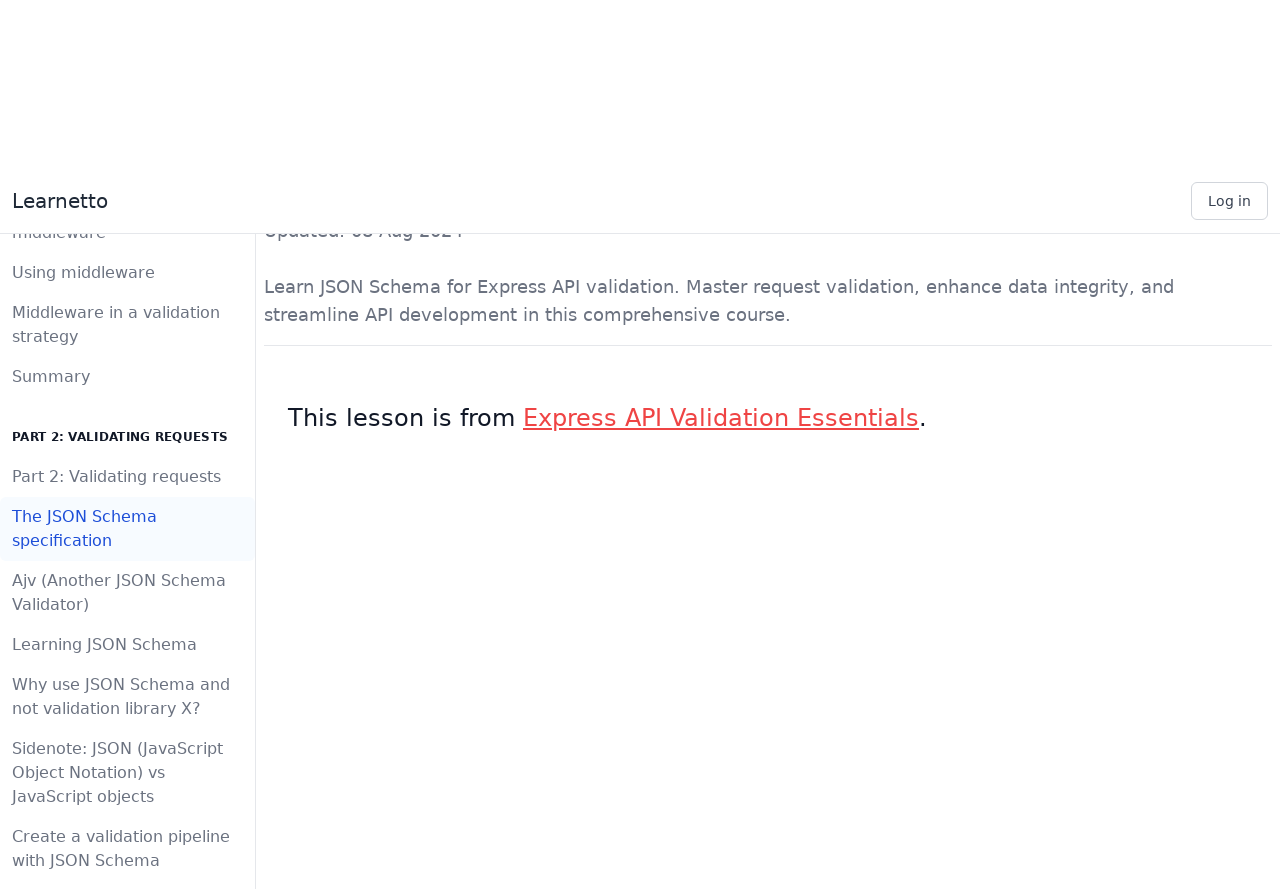

--- FILE ---
content_type: text/html; charset=utf-8
request_url: https://learnetto.com/tutorials/the-json-schema-specification
body_size: 6220
content:
<!DOCTYPE html>
<html lang='en' prefix='og: http://ogp.me/ns#'>
<head>
<meta content='text/html; charset=UTF-8' http-equiv='Content-Type'>
<title>The JSON Schema specification | Learnetto</title>
<meta content='Learn JSON Schema for Express API validation. Master request validation, enhance data integrity, and streamline API development in this comprehensive course.' name='description'>
<meta content='Learn JSON Schema for Express API validation. Master request validation, enhance data integrity, and streamline API development in this comprehensive course.' property='og:description'>
<meta content='width=device-width, initial-scale=1, shrink-to-fit=no' name='viewport'>
<meta content='cZ8cBL6DlgX8ZqYSn5K1rmGyokK9DHSk736QJTMnX84' name='google-site-verification'>
<meta content='ymdge4sq538jgtr1r48za9t3itbm1j' name='facebook-domain-verification'>
<meta content='@lrntto' name='twitter:site'>
<meta content='summary_large_image' name='twitter:card'>
<meta content='The JSON Schema specification | Learnetto' property='og:title'>
<meta content='https://learnetto.com/tutorials/the-json-schema-specification' property='og:url'>
<meta content='https://assets.learnetto.com/8hlkshtj244qr33kgszx64n5htg3' property='og:image'>
<meta content='1200' property='og:image:width'>
<meta content='630' property='og:image:height'>
<meta content='The JSON Schema specification | Learnetto' property='og:image:alt'>
<meta content='Learnetto' property='og:site_name'>
<meta content='website' property='og:type'>
<link href='https://learnetto.com/tutorials/the-json-schema-specification' rel='canonical'>
<link href='https://learnetto.com' rel='home'>
<link rel="shortcut icon" type="image/x-icon" href="/assets/favicon-55999b11d9ec395613deb4468f5a4409689167aa92c8db5160f805ef1c24d4e8.ico" />
<link rel="apple-touch-icon" type="image/png" href="/assets/apple-touch-icon-4778c0dfbfb9e6dcbdce62bcf11ad7462f915f951bd6e46dc6c0a17af2f1a643.png" />
<link rel="apple-touch-icon" type="image/png" href="/assets/apple-touch-icon-precomposed-4778c0dfbfb9e6dcbdce62bcf11ad7462f915f951bd6e46dc6c0a17af2f1a643.png" />
<link rel="apple-touch-icon" type="image/png" href="/assets/apple-touch-icon-57x57-f2b9d8a498b03c4fb0e2de5053011619c1a983238ad360179eb61394b958dd9c.png" sizes="57x57" />
<link rel="apple-touch-icon" type="image/png" href="/assets/apple-touch-icon-72x72-f22ec8e00dc932ccbc82aac4e9f401ce4ed28d73dbe8a46b418396534adba6ff.png" sizes="72x72" />
<link rel="apple-touch-icon" type="image/png" href="/assets/apple-touch-icon-76x76-427d3e6356e24bd418a4980702a0e65b315a09c829c55e1610d3c6796e2464b2.png" sizes="76x76" />
<link rel="apple-touch-icon" type="image/png" href="/assets/apple-touch-icon-114x114-4d5b0b131ea5e75f71c2d3872ba32a42fb297f7011322c39a8ef80f48cea70bd.png" sizes="114x114" />
<link rel="apple-touch-icon" type="image/png" href="/assets/apple-touch-icon-120x120-32e669364407f0fff1281ab67c039c2f8e243be088b71a228c715c8f8e41b86b.png" sizes="120x120" />
<link rel="apple-touch-icon" type="image/png" href="/assets/apple-touch-icon-144x144-c7a2088cfdf55aceee466d9deb2f21e4613047dfffa2f0d0afb6672531a623b8.png" sizes="144x144" />
<link rel="apple-touch-icon" type="image/png" href="/assets/apple-touch-icon-152x152-22ade60c16e224d5570577ea1a52ab2a161a2bf77bdd7e2b9fce30b6619b9d77.png" sizes="152x152" />
<link rel="apple-touch-icon" type="image/png" href="/assets/apple-touch-icon-180x180-197fc528b2f83bbd27437281d0caab3fd92330654716099aa97b858af3689a48.png" sizes="180x180" />

<link rel="alternate" type="application/rss+xml" title="RSS 2.0" href="/blog/rss" />
<link rel="stylesheet" media="all" href="/assets/application-a5a97df752eb687e33aefff3b898b01a7d1a20e3d0ba235fc50442060cdc48fb.css" />
<script src="/assets/application-e8b2fc770fe7cbfae469cd8d20961981af21de2c54ea1537a336481e0b8a7de7.js" defer="defer"></script>
<link rel="preload" href="//cdnjs.cloudflare.com/ajax/libs/highlight.js/10.7.2/styles/stackoverflow-dark.min.css" as="style" onload="this.onload=null;this.rel='stylesheet'">
<noscript><link rel="stylesheet" href="//cdnjs.cloudflare.com/ajax/libs/highlight.js/10.7.2/styles/stackoverflow-dark.min.css"></noscript>

<script defer src="//cdnjs.cloudflare.com/ajax/libs/highlight.js/10.7.2/highlight.min.js"></script>
<script>
  document.addEventListener('DOMContentLoaded', (event) => {
      document.querySelectorAll('pre').forEach((block) => {
          hljs.highlightElement(block);
      });
  });
</script>


<meta name="csrf-param" content="authenticity_token" />
<meta name="csrf-token" content="IgIFgZSo9un89tZw5ite48juaC9EFRRuLPOd4GDk9qAbEY6Hd05tWOQH7IqZ/3q8vdfKV2VkywuviJy3L0T5fg==" />
<!-- Global site tag (gtag.js) - Google Analytics -->
<script async src="https://www.googletagmanager.com/gtag/js?id=UA-69425908-1"></script>
<script>
  window.dataLayer = window.dataLayer || [];
  function gtag(){dataLayer.push(arguments);}
  gtag('js', new Date());

  gtag('config', 'UA-69425908-1');
</script>

<script>
    !function(t,e){var o,n,p,r;e.__SV||(window.posthog=e,e._i=[],e.init=function(i,s,a){function g(t,e){var o=e.split(".");2==o.length&&(t=t[o[0]],e=o[1]),t[e]=function(){t.push([e].concat(Array.prototype.slice.call(arguments,0)))}}(p=t.createElement("script")).type="text/javascript",p.async=!0,p.src=s.api_host+"/static/array.js",(r=t.getElementsByTagName("script")[0]).parentNode.insertBefore(p,r);var u=e;for(void 0!==a?u=e[a]=[]:a="posthog",u.people=u.people||[],u.toString=function(t){var e="posthog";return"posthog"!==a&&(e+="."+a),t||(e+=" (stub)"),e},u.people.toString=function(){return u.toString(1)+".people (stub)"},o="capture identify alias people.set people.set_once set_config register register_once unregister opt_out_capturing has_opted_out_capturing opt_in_capturing reset isFeatureEnabled onFeatureFlags getFeatureFlag getFeatureFlagPayload reloadFeatureFlags group updateEarlyAccessFeatureEnrollment getEarlyAccessFeatures getActiveMatchingSurveys getSurveys onSessionId".split(" "),n=0;n<o.length;n++)g(u,o[n]);e._i.push([i,s,a])},e.__SV=1)}(document,window.posthog||[]);
    posthog.init('phc_wuYalbz2wi9Chl9MLUvt7vv8siVcAal3yxxUwTEOgsA',{api_host:'https://app.posthog.com'})
</script>

<script>
  (function(h,o,t,j,a,r){
      h.hj=h.hj||function(){(h.hj.q=h.hj.q||[]).push(arguments)};
      h._hjSettings={hjid:193317,hjsv:6};
      a=o.getElementsByTagName('head')[0];
      r=o.createElement('script');r.async=1;
      r.src=t+h._hjSettings.hjid+j+h._hjSettings.hjsv;
      a.appendChild(r);
  })(window,document,'https://static.hotjar.com/c/hotjar-','.js?sv=');
</script>


<!--[if lt IE 9]>
<script src='//html5shim.googlecode.com/svn/trunk/html5.js'></script>
<![endif]-->

</head>
<body>

<nav x-cloak x-data="{ open: false }" class="sticky top-0 z-30 lg:z-40 bg-white border-b border-gray-200">


  <div class=" mx-auto px-3">
    <div class="flex justify-between h-16">
      <div class="flex">
        <div class="flex-shrink-0 flex items-center">
          <a class="text-gray-800 font-bold hover:text-gray-900 text-xl" style="font-weight: 500" href="/">Learnetto</a>
        </div>
        <div class="hidden sm:-my-px sm:ml-6 sm:flex sm:space-x-8">

        </div>
        <div id="flash" class="animate-fade-in-down ml-24 justify-end border-transparent text-green-500 inline-flex items-center px-1 pt-1 border-b-2 text-sm font-medium">
    
</div>
      </div>
      <div class="hidden sm:ml-6 sm:flex sm:items-center">
            <a href="/login" class="button">
              Log in
            </a>
      </div>

      <div class="-mr-2 flex items-center sm:hidden">
        <!-- Mobile menu button -->
        <button @click="open = !open" class="bg-white inline-flex items-center justify-center p-2 rounded-md text-gray-400 hover:text-gray-500 hover:bg-gray-100 focus:outline-none focus:ring-2 focus:ring-offset-2 focus:ring-indigo-500" x-bind:aria-expanded="open">
          <span class="sr-only">Open main menu</span>
          <svg x-state:on="Menu open" x-state:off="Menu closed" :class="{ 'hidden': open, 'block': !open }" class="block h-6 w-6" x-description="Heroicon name: menu" xmlns="http://www.w3.org/2000/svg" fill="none" viewBox="0 0 24 24" stroke="currentColor" aria-hidden="true">
            <path stroke-linecap="round" stroke-linejoin="round" stroke-width="2" d="M4 6h16M4 12h16M4 18h16" />
          </svg>
          <svg x-state:on="Menu open" x-state:off="Menu closed" :class="{ 'hidden': !open, 'block': open }" class="hidden h-6 w-6" x-description="Heroicon name: x" xmlns="http://www.w3.org/2000/svg" fill="none" viewBox="0 0 24 24" stroke="currentColor" aria-hidden="true">
            <path stroke-linecap="round" stroke-linejoin="round" stroke-width="2" d="M6 18L18 6M6 6l12 12" />
          </svg>
        </button>
      </div>
    </div>
  </div>

  <div x-description="Mobile menu, toggle classes based on menu state." x-state:on="Open" x-state:off="closed" :class="{ 'block': open, 'hidden': !open }" class="hidden sm:hidden">
    <div class="pt-2 pb-3 space-y-1">

    </div>
    <div class="pt-4 pb-3 border-t border-gray-200">
        <a href="/login" class="block px-4 py-2 text-base font-medium text-gray-500 hover:text-gray-800 hover:bg-gray-100">
          Log in
        </a>
    </div>
  </div>
</nav>
<main>
<div class='w-full mx-auto'>
<div class="">
  <div class="flex overflow-hidden" x-data="{ sidebarOpen: false }" @keydown.window.escape="sidebarOpen = false">
    <!-- sidebar -->
      <div x-show="sidebarOpen" class="md:hidden" x-description="Off-canvas menu for mobile, show/hide based on off-canvas menu state.">
  <div class="fixed inset-0 flex z-40">
    <div @click="sidebarOpen = false" x-show="sidebarOpen" x-description="Off-canvas menu overlay, show/hide based on off-canvas menu state." x-transition:enter="transition-opacity ease-linear duration-300" x-transition:enter-start="opacity-0" x-transition:enter-end="opacity-100" x-transition:leave="transition-opacity ease-linear duration-300" x-transition:leave-start="opacity-100" x-transition:leave-end="opacity-0" class="fixed inset-0">
      <div class="absolute inset-0 bg-gray-600 opacity-75"></div>
    </div>
    <div x-show="sidebarOpen" x-description="Off-canvas menu, show/hide based on off-canvas menu state." x-transition:enter="transition ease-in-out duration-300 transform" x-transition:enter-start="-translate-x-full" x-transition:enter-end="translate-x-0" x-transition:leave="transition ease-in-out duration-300 transform" x-transition:leave-start="translate-x-0" x-transition:leave-end="-translate-x-full" class="relative flex-1 flex flex-col max-w-xs w-full bg-white">
      <div class="absolute top-20 right-0 -mr-12">
        <button x-show="sidebarOpen" @click="sidebarOpen = false" class="ml-1 flex items-center justify-center h-10 w-10 rounded-full focus:outline-none focus:ring-2 focus:ring-inset focus:ring-white">
          <span class="sr-only">Close sidebar</span>
          <svg class="h-6 w-6 text-white" x-description="Heroicon name: x" xmlns="http://www.w3.org/2000/svg" fill="none" viewBox="0 0 24 24" stroke="currentColor" aria-hidden="true">
            <path stroke-linecap="round" stroke-linejoin="round" stroke-width="2" d="M6 18L18 6M6 6l12 12" />
          </svg>
        </button>
      </div>
      <div class="flex-1 h-0 pt-5 pb-4 overflow-y-auto">
          <a class="px-3 py-2 transition-colors duration-200 relative block hover:text-gray-900 text-gray-500" href="/users/simonplend/courses/express-api-validation-essentials/downloads">Downloads</a>
  <ul>
    <li class="mt-8">
      <h5 class="px-3 mb-3 lg:mb-3 uppercase tracking-wide font-semibold text-sm lg:text-xs text-gray-900">
        Preface
      </h5>
    </li>
    <ul>
          <li>
            <a class="px-3 py-2 transition-colors duration-200 relative block hover:text-gray-900 text-gray-500" href="/tutorials/what-you-re-going-to-learn">
              <span class="relative">
                What you&#39;re going to learn
              </span>
</a>          </li>
          <li>
            <a class="px-3 py-2 transition-colors duration-200 relative block hover:text-gray-900 text-gray-500" href="/tutorials/what-you-ll-need-to-get-the-most-from-this-book">
              <span class="relative">
                What you&#39;ll need to get the most from this book
              </span>
</a>          </li>
          <li>
            <a class="px-3 py-2 transition-colors duration-200 relative block hover:text-gray-900 text-gray-500" href="/tutorials/code-examples">
              <span class="relative">
                Code examples
              </span>
</a>          </li>
          <li>
            <a class="px-3 py-2 transition-colors duration-200 relative block hover:text-gray-900 text-gray-500" href="/tutorials/get-in-touch">
              <span class="relative">
                Get in touch
              </span>
</a>          </li>
    </ul>
    <li class="mt-8">
      <h5 class="px-3 mb-3 lg:mb-3 uppercase tracking-wide font-semibold text-sm lg:text-xs text-gray-900">
        Part 1: Doing things the Express way
      </h5>
    </li>
    <ul>
          <li>
            <a class="px-3 py-2 transition-colors duration-200 relative block hover:text-gray-900 text-gray-500" href="/tutorials/part-1-doing-things-the-express-way">
              <span class="relative">
                Part 1: Doing things the Express way
              </span>
</a>          </li>
          <li>
            <a class="px-3 py-2 transition-colors duration-200 relative block hover:text-gray-900 text-gray-500" href="/tutorials/the-middleware-pattern">
              <span class="relative">
                The middleware pattern
              </span>
</a>          </li>
          <li>
            <a class="px-3 py-2 transition-colors duration-200 relative block hover:text-gray-900 text-gray-500" href="/tutorials/the-two-types-of-middleware">
              <span class="relative">
                The two types of middleware
              </span>
</a>          </li>
          <li>
            <a class="px-3 py-2 transition-colors duration-200 relative block hover:text-gray-900 text-gray-500" href="/tutorials/using-middleware">
              <span class="relative">
                Using middleware
              </span>
</a>          </li>
          <li>
            <a class="px-3 py-2 transition-colors duration-200 relative block hover:text-gray-900 text-gray-500" href="/tutorials/middleware-in-a-validation-strategy">
              <span class="relative">
                Middleware in a validation strategy
              </span>
</a>          </li>
          <li>
            <a class="px-3 py-2 transition-colors duration-200 relative block hover:text-gray-900 text-gray-500" href="/tutorials/summary-89598881-288e-4267-b04e-ce6daf3f15e1">
              <span class="relative">
                Summary
              </span>
</a>          </li>
    </ul>
    <li class="mt-8">
      <h5 class="px-3 mb-3 lg:mb-3 uppercase tracking-wide font-semibold text-sm lg:text-xs text-gray-900">
        Part 2: Validating requests
      </h5>
    </li>
    <ul>
          <li>
            <a class="px-3 py-2 transition-colors duration-200 relative block hover:text-gray-900 text-gray-500" href="/tutorials/part-2-validating-requests">
              <span class="relative">
                Part 2: Validating requests
              </span>
</a>          </li>
          <li>
            <a class=" active px-3 py-2 transition-colors duration-200 relative block text-blue-700" href="/tutorials/the-json-schema-specification">
              <span class="rounded-md absolute inset-0 bg-blue-50 opacity-50"></span>
              <span class="relative">
                The JSON Schema specification 
              </span>
</a>          </li>
          <li>
            <a class="px-3 py-2 transition-colors duration-200 relative block hover:text-gray-900 text-gray-500" href="/tutorials/ajv-another-json-schema-validator">
              <span class="relative">
                Ajv (Another JSON Schema Validator)
              </span>
</a>          </li>
          <li>
            <a class="px-3 py-2 transition-colors duration-200 relative block hover:text-gray-900 text-gray-500" href="/tutorials/learning-json-schema">
              <span class="relative">
                Learning JSON Schema
              </span>
</a>          </li>
          <li>
            <a class="px-3 py-2 transition-colors duration-200 relative block hover:text-gray-900 text-gray-500" href="/tutorials/why-use-json-schema-and-not-validation-library-x">
              <span class="relative">
                Why use JSON Schema and not validation library X?
              </span>
</a>          </li>
          <li>
            <a class="px-3 py-2 transition-colors duration-200 relative block hover:text-gray-900 text-gray-500" href="/tutorials/sidenote-json-javascript-object-notation-vs-javascript-objects">
              <span class="relative">
                Sidenote: JSON (JavaScript Object Notation) vs JavaScript objects
              </span>
</a>          </li>
          <li>
            <a class="px-3 py-2 transition-colors duration-200 relative block hover:text-gray-900 text-gray-500" href="/tutorials/create-a-validation-pipeline-with-json-schema">
              <span class="relative">
                Create a validation pipeline with JSON Schema
              </span>
</a>          </li>
          <li>
            <a class="px-3 py-2 transition-colors duration-200 relative block hover:text-gray-900 text-gray-500" href="/tutorials/parsing-a-json-request-body-in-express">
              <span class="relative">
                Parsing a JSON request body in Express
              </span>
</a>          </li>
          <li>
            <a class="px-3 py-2 transition-colors duration-200 relative block hover:text-gray-900 text-gray-500" href="/tutorials/defining-json-schemas-in-node-js">
              <span class="relative">
                Defining JSON schemas in Node.js
              </span>
</a>          </li>
          <li>
            <a class="px-3 py-2 transition-colors duration-200 relative block hover:text-gray-900 text-gray-500" href="/tutorials/integrating-ajv-into-your-express-application">
              <span class="relative">
                Integrating Ajv into your Express application
              </span>
</a>          </li>
          <li>
            <a class="px-3 py-2 transition-colors duration-200 relative block hover:text-gray-900 text-gray-500" href="/tutorials/using-a-json-schema-to-validate-a-response-body">
              <span class="relative">
                Using a JSON schema to validate a response body
              </span>
</a>          </li>
          <li>
            <a class="px-3 py-2 transition-colors duration-200 relative block hover:text-gray-900 text-gray-500" href="/tutorials/validating-other-request-properties">
              <span class="relative">
                Validating other request properties
              </span>
</a>          </li>
          <li>
            <a class="px-3 py-2 transition-colors duration-200 relative block hover:text-gray-900 text-gray-500" href="/tutorials/summary-6c277dc6-e8b0-45f4-b1f0-86bc2c445510">
              <span class="relative">
                Summary
              </span>
</a>          </li>
    </ul>
    <li class="mt-8">
      <h5 class="px-3 mb-3 lg:mb-3 uppercase tracking-wide font-semibold text-sm lg:text-xs text-gray-900">
        Part 3: Error responses
      </h5>
    </li>
    <ul>
          <li>
            <a class="px-3 py-2 transition-colors duration-200 relative block hover:text-gray-900 text-gray-500" href="/tutorials/part-3-error-responses">
              <span class="relative">
                Part 3: Error responses
              </span>
</a>          </li>
          <li>
            <a class="px-3 py-2 transition-colors duration-200 relative block hover:text-gray-900 text-gray-500" href="/tutorials/introducing-the-problem-details-for-http-apis-specification">
              <span class="relative">
                Introducing the &#39;Problem Details for HTTP APIs&#39; specification
              </span>
</a>          </li>
          <li>
            <a class="px-3 py-2 transition-colors duration-200 relative block hover:text-gray-900 text-gray-500" href="/tutorials/problem-types-and-problem-details-objects">
              <span class="relative">
                Problem types and Problem details objects
              </span>
</a>          </li>
          <li>
            <a class="px-3 py-2 transition-colors duration-200 relative block hover:text-gray-900 text-gray-500" href="/tutorials/example-problem-details-response">
              <span class="relative">
                Example problem details response
              </span>
</a>          </li>
          <li>
            <a class="px-3 py-2 transition-colors duration-200 relative block hover:text-gray-900 text-gray-500" href="/tutorials/sending-validation-errors-in-problem-details-responses">
              <span class="relative">
                Sending validation errors in problem details responses
              </span>
</a>          </li>
          <li>
            <a class="px-3 py-2 transition-colors duration-200 relative block hover:text-gray-900 text-gray-500" href="/tutorials/summary-9cd00146-d028-493e-b12f-8ee3842d9f5c">
              <span class="relative">
                Summary
              </span>
</a>          </li>
    </ul>
    <li class="mt-8">
      <h5 class="px-3 mb-3 lg:mb-3 uppercase tracking-wide font-semibold text-sm lg:text-xs text-gray-900">
        Part 4: Putting it all together
      </h5>
    </li>
    <ul>
          <li>
            <a class="px-3 py-2 transition-colors duration-200 relative block hover:text-gray-900 text-gray-500" href="/tutorials/part-4-putting-it-all-together">
              <span class="relative">
                Part 4: Putting it all together
              </span>
</a>          </li>
          <li>
            <a class="px-3 py-2 transition-colors duration-200 relative block hover:text-gray-900 text-gray-500" href="/tutorials/example-express-api-application">
              <span class="relative">
                Example Express API application
              </span>
</a>          </li>
          <li>
            <a class="px-3 py-2 transition-colors duration-200 relative block hover:text-gray-900 text-gray-500" href="/tutorials/example-requests-and-responses">
              <span class="relative">
                Example requests and responses
              </span>
</a>          </li>
          <li>
            <a class="px-3 py-2 transition-colors duration-200 relative block hover:text-gray-900 text-gray-500" href="/tutorials/summary">
              <span class="relative">
                Summary
              </span>
</a>          </li>
    </ul>
    <li class="mt-8">
      <h5 class="px-3 mb-3 lg:mb-3 uppercase tracking-wide font-semibold text-sm lg:text-xs text-gray-900">
        Recipes
      </h5>
    </li>
    <ul>
          <li>
            <a class="px-3 py-2 transition-colors duration-200 relative block hover:text-gray-900 text-gray-500" href="/tutorials/recipes">
              <span class="relative">
                Recipes
              </span>
</a>          </li>
          <li>
            <a class="px-3 py-2 transition-colors duration-200 relative block hover:text-gray-900 text-gray-500" href="/tutorials/1-validating-your-schemas">
              <span class="relative">
                1. Validating your schemas
              </span>
</a>          </li>
          <li>
            <a class="px-3 py-2 transition-colors duration-200 relative block hover:text-gray-900 text-gray-500" href="/tutorials/2-setting-default-values">
              <span class="relative">
                2. Setting default values
              </span>
</a>          </li>
          <li>
            <a class="px-3 py-2 transition-colors duration-200 relative block hover:text-gray-900 text-gray-500" href="/tutorials/3-custom-error-messages">
              <span class="relative">
                3. Custom error messages
              </span>
</a>          </li>
    </ul>
</ul>


      </div>
    </div>
    <div class="flex-shrink-0 w-14">
      <!-- Force sidebar to shrink to fit close icon -->
    </div>
  </div>
</div>

<!-- Static sidebar for desktop -->
<div class="hidden md:flex md:flex-shrink-0">
  <div class="flex flex-col w-64">
      <h6 class="p-4 uppercase font-bold">
        <a href="/users/simonplend/courses/express-api-validation-essentials">Express API Validation Essentials book</a>
      </h6>


    <!-- Sidebar component, swap this element with another sidebar if you like -->
    <div class="flex flex-col flex-1 border-r border-gray-200 bg-white" style="max-height:100vh;">
      <div class="flex-1 flex flex-col py-12 pb-4 overflow-y-auto">
        <nav class="flex-1 space-y-1">
            <a class="px-3 py-2 transition-colors duration-200 relative block hover:text-gray-900 text-gray-500" href="/users/simonplend/courses/express-api-validation-essentials/downloads">Downloads</a>
  <ul>
    <li class="mt-8">
      <h5 class="px-3 mb-3 lg:mb-3 uppercase tracking-wide font-semibold text-sm lg:text-xs text-gray-900">
        Preface
      </h5>
    </li>
    <ul>
          <li>
            <a class="px-3 py-2 transition-colors duration-200 relative block hover:text-gray-900 text-gray-500" href="/tutorials/what-you-re-going-to-learn">
              <span class="relative">
                What you&#39;re going to learn
              </span>
</a>          </li>
          <li>
            <a class="px-3 py-2 transition-colors duration-200 relative block hover:text-gray-900 text-gray-500" href="/tutorials/what-you-ll-need-to-get-the-most-from-this-book">
              <span class="relative">
                What you&#39;ll need to get the most from this book
              </span>
</a>          </li>
          <li>
            <a class="px-3 py-2 transition-colors duration-200 relative block hover:text-gray-900 text-gray-500" href="/tutorials/code-examples">
              <span class="relative">
                Code examples
              </span>
</a>          </li>
          <li>
            <a class="px-3 py-2 transition-colors duration-200 relative block hover:text-gray-900 text-gray-500" href="/tutorials/get-in-touch">
              <span class="relative">
                Get in touch
              </span>
</a>          </li>
    </ul>
    <li class="mt-8">
      <h5 class="px-3 mb-3 lg:mb-3 uppercase tracking-wide font-semibold text-sm lg:text-xs text-gray-900">
        Part 1: Doing things the Express way
      </h5>
    </li>
    <ul>
          <li>
            <a class="px-3 py-2 transition-colors duration-200 relative block hover:text-gray-900 text-gray-500" href="/tutorials/part-1-doing-things-the-express-way">
              <span class="relative">
                Part 1: Doing things the Express way
              </span>
</a>          </li>
          <li>
            <a class="px-3 py-2 transition-colors duration-200 relative block hover:text-gray-900 text-gray-500" href="/tutorials/the-middleware-pattern">
              <span class="relative">
                The middleware pattern
              </span>
</a>          </li>
          <li>
            <a class="px-3 py-2 transition-colors duration-200 relative block hover:text-gray-900 text-gray-500" href="/tutorials/the-two-types-of-middleware">
              <span class="relative">
                The two types of middleware
              </span>
</a>          </li>
          <li>
            <a class="px-3 py-2 transition-colors duration-200 relative block hover:text-gray-900 text-gray-500" href="/tutorials/using-middleware">
              <span class="relative">
                Using middleware
              </span>
</a>          </li>
          <li>
            <a class="px-3 py-2 transition-colors duration-200 relative block hover:text-gray-900 text-gray-500" href="/tutorials/middleware-in-a-validation-strategy">
              <span class="relative">
                Middleware in a validation strategy
              </span>
</a>          </li>
          <li>
            <a class="px-3 py-2 transition-colors duration-200 relative block hover:text-gray-900 text-gray-500" href="/tutorials/summary-89598881-288e-4267-b04e-ce6daf3f15e1">
              <span class="relative">
                Summary
              </span>
</a>          </li>
    </ul>
    <li class="mt-8">
      <h5 class="px-3 mb-3 lg:mb-3 uppercase tracking-wide font-semibold text-sm lg:text-xs text-gray-900">
        Part 2: Validating requests
      </h5>
    </li>
    <ul>
          <li>
            <a class="px-3 py-2 transition-colors duration-200 relative block hover:text-gray-900 text-gray-500" href="/tutorials/part-2-validating-requests">
              <span class="relative">
                Part 2: Validating requests
              </span>
</a>          </li>
          <li>
            <a class="scroll active px-3 py-2 transition-colors duration-200 relative block text-blue-700" href="/tutorials/the-json-schema-specification">
              <span class="rounded-md absolute inset-0 bg-blue-50 opacity-50"></span>
              <span class="relative">
                The JSON Schema specification 
              </span>
</a>          </li>
          <li>
            <a class="px-3 py-2 transition-colors duration-200 relative block hover:text-gray-900 text-gray-500" href="/tutorials/ajv-another-json-schema-validator">
              <span class="relative">
                Ajv (Another JSON Schema Validator)
              </span>
</a>          </li>
          <li>
            <a class="px-3 py-2 transition-colors duration-200 relative block hover:text-gray-900 text-gray-500" href="/tutorials/learning-json-schema">
              <span class="relative">
                Learning JSON Schema
              </span>
</a>          </li>
          <li>
            <a class="px-3 py-2 transition-colors duration-200 relative block hover:text-gray-900 text-gray-500" href="/tutorials/why-use-json-schema-and-not-validation-library-x">
              <span class="relative">
                Why use JSON Schema and not validation library X?
              </span>
</a>          </li>
          <li>
            <a class="px-3 py-2 transition-colors duration-200 relative block hover:text-gray-900 text-gray-500" href="/tutorials/sidenote-json-javascript-object-notation-vs-javascript-objects">
              <span class="relative">
                Sidenote: JSON (JavaScript Object Notation) vs JavaScript objects
              </span>
</a>          </li>
          <li>
            <a class="px-3 py-2 transition-colors duration-200 relative block hover:text-gray-900 text-gray-500" href="/tutorials/create-a-validation-pipeline-with-json-schema">
              <span class="relative">
                Create a validation pipeline with JSON Schema
              </span>
</a>          </li>
          <li>
            <a class="px-3 py-2 transition-colors duration-200 relative block hover:text-gray-900 text-gray-500" href="/tutorials/parsing-a-json-request-body-in-express">
              <span class="relative">
                Parsing a JSON request body in Express
              </span>
</a>          </li>
          <li>
            <a class="px-3 py-2 transition-colors duration-200 relative block hover:text-gray-900 text-gray-500" href="/tutorials/defining-json-schemas-in-node-js">
              <span class="relative">
                Defining JSON schemas in Node.js
              </span>
</a>          </li>
          <li>
            <a class="px-3 py-2 transition-colors duration-200 relative block hover:text-gray-900 text-gray-500" href="/tutorials/integrating-ajv-into-your-express-application">
              <span class="relative">
                Integrating Ajv into your Express application
              </span>
</a>          </li>
          <li>
            <a class="px-3 py-2 transition-colors duration-200 relative block hover:text-gray-900 text-gray-500" href="/tutorials/using-a-json-schema-to-validate-a-response-body">
              <span class="relative">
                Using a JSON schema to validate a response body
              </span>
</a>          </li>
          <li>
            <a class="px-3 py-2 transition-colors duration-200 relative block hover:text-gray-900 text-gray-500" href="/tutorials/validating-other-request-properties">
              <span class="relative">
                Validating other request properties
              </span>
</a>          </li>
          <li>
            <a class="px-3 py-2 transition-colors duration-200 relative block hover:text-gray-900 text-gray-500" href="/tutorials/summary-6c277dc6-e8b0-45f4-b1f0-86bc2c445510">
              <span class="relative">
                Summary
              </span>
</a>          </li>
    </ul>
    <li class="mt-8">
      <h5 class="px-3 mb-3 lg:mb-3 uppercase tracking-wide font-semibold text-sm lg:text-xs text-gray-900">
        Part 3: Error responses
      </h5>
    </li>
    <ul>
          <li>
            <a class="px-3 py-2 transition-colors duration-200 relative block hover:text-gray-900 text-gray-500" href="/tutorials/part-3-error-responses">
              <span class="relative">
                Part 3: Error responses
              </span>
</a>          </li>
          <li>
            <a class="px-3 py-2 transition-colors duration-200 relative block hover:text-gray-900 text-gray-500" href="/tutorials/introducing-the-problem-details-for-http-apis-specification">
              <span class="relative">
                Introducing the &#39;Problem Details for HTTP APIs&#39; specification
              </span>
</a>          </li>
          <li>
            <a class="px-3 py-2 transition-colors duration-200 relative block hover:text-gray-900 text-gray-500" href="/tutorials/problem-types-and-problem-details-objects">
              <span class="relative">
                Problem types and Problem details objects
              </span>
</a>          </li>
          <li>
            <a class="px-3 py-2 transition-colors duration-200 relative block hover:text-gray-900 text-gray-500" href="/tutorials/example-problem-details-response">
              <span class="relative">
                Example problem details response
              </span>
</a>          </li>
          <li>
            <a class="px-3 py-2 transition-colors duration-200 relative block hover:text-gray-900 text-gray-500" href="/tutorials/sending-validation-errors-in-problem-details-responses">
              <span class="relative">
                Sending validation errors in problem details responses
              </span>
</a>          </li>
          <li>
            <a class="px-3 py-2 transition-colors duration-200 relative block hover:text-gray-900 text-gray-500" href="/tutorials/summary-9cd00146-d028-493e-b12f-8ee3842d9f5c">
              <span class="relative">
                Summary
              </span>
</a>          </li>
    </ul>
    <li class="mt-8">
      <h5 class="px-3 mb-3 lg:mb-3 uppercase tracking-wide font-semibold text-sm lg:text-xs text-gray-900">
        Part 4: Putting it all together
      </h5>
    </li>
    <ul>
          <li>
            <a class="px-3 py-2 transition-colors duration-200 relative block hover:text-gray-900 text-gray-500" href="/tutorials/part-4-putting-it-all-together">
              <span class="relative">
                Part 4: Putting it all together
              </span>
</a>          </li>
          <li>
            <a class="px-3 py-2 transition-colors duration-200 relative block hover:text-gray-900 text-gray-500" href="/tutorials/example-express-api-application">
              <span class="relative">
                Example Express API application
              </span>
</a>          </li>
          <li>
            <a class="px-3 py-2 transition-colors duration-200 relative block hover:text-gray-900 text-gray-500" href="/tutorials/example-requests-and-responses">
              <span class="relative">
                Example requests and responses
              </span>
</a>          </li>
          <li>
            <a class="px-3 py-2 transition-colors duration-200 relative block hover:text-gray-900 text-gray-500" href="/tutorials/summary">
              <span class="relative">
                Summary
              </span>
</a>          </li>
    </ul>
    <li class="mt-8">
      <h5 class="px-3 mb-3 lg:mb-3 uppercase tracking-wide font-semibold text-sm lg:text-xs text-gray-900">
        Recipes
      </h5>
    </li>
    <ul>
          <li>
            <a class="px-3 py-2 transition-colors duration-200 relative block hover:text-gray-900 text-gray-500" href="/tutorials/recipes">
              <span class="relative">
                Recipes
              </span>
</a>          </li>
          <li>
            <a class="px-3 py-2 transition-colors duration-200 relative block hover:text-gray-900 text-gray-500" href="/tutorials/1-validating-your-schemas">
              <span class="relative">
                1. Validating your schemas
              </span>
</a>          </li>
          <li>
            <a class="px-3 py-2 transition-colors duration-200 relative block hover:text-gray-900 text-gray-500" href="/tutorials/2-setting-default-values">
              <span class="relative">
                2. Setting default values
              </span>
</a>          </li>
          <li>
            <a class="px-3 py-2 transition-colors duration-200 relative block hover:text-gray-900 text-gray-500" href="/tutorials/3-custom-error-messages">
              <span class="relative">
                3. Custom error messages
              </span>
</a>          </li>
    </ul>
</ul>


        </nav>
      </div>
    </div>
  </div>
</div>


    <div class="flex flex-col w-0 flex-1 overflow-hidden">
        <div class="md:hidden pl-1 pt-1 sm:pl-3 sm:pt-3">
          <button @click.stop="sidebarOpen = true" class="-ml-0.5 -mt-0.5 h-12 w-12 inline-flex items-center justify-center rounded-md text-gray-500 hover:text-gray-900 focus:outline-none focus:ring-2 focus:ring-inset focus:ring-blue-500">
            <span class="sr-only">Open sidebar</span>
            <svg class="h-6 w-6" x-description="Heroicon name: menu" xmlns="http://www.w3.org/2000/svg" fill="none" viewBox="0 0 24 24" stroke="currentColor" aria-hidden="true">
              <path stroke-linecap="round" stroke-linejoin="round" stroke-width="2" d="M4 6h16M4 12h16M4 18h16" />
            </svg>
          </button>
        </div>
      <div class="flex-1 relative z-0 overflow-y-auto focus:outline-none" tabindex="0" x-data="" x-init="$el.focus()">
        <div class="py-6">
          <div>
            



  

<div class="relative py-16 bg-white">
  <div class="relative px-2">
    <div class="bg-white text-lg">
        <div class="pb-4 border-b border-gray-200 mb-10">
  <div class="flex items-center">
    <h1 class="text-4xl font-extrabold text-gray-900 tracking-tight">
      The JSON Schema specification
    </h1>
  </div>

  <div class="flex space-x-1 py-6 text-lg text-gray-500">
    Updated:&nbsp;
    <time datetime="2020-03-16">
      08 Aug 2024
    </time>
  </div>
  <p class="mt-1 text-lg text-gray-500">
      Learn JSON Schema for Express API validation. Master request validation, enhance data integrity, and streamline API development in this comprehensive course.
  </p>


</div>

  <div class=" py-4 px-6 w-100">
  <h2 class="mb-3 text-2xl font-normal text-gray-900 text-left">
  This lesson is from <a class="underline link-underlined text-red-500" href="/users/simonplend/courses/express-api-validation-essentials?ref=The+JSON+Schema+specification">Express API Validation Essentials</a>.
  </h2>
</div>



<div class="pt-8">
  <div class="space-1 post-body">
  </div>
</div>


    </div>
  </div>
</div>

          </div>
        </div>
      </div>
    </div>
  </div>

</div>

</div>
</main>
<script>
  document.addEventListener('DOMContentLoaded', (event) => {
    let active_lesson = document.querySelector('a.scroll');
    if(active_lesson) {
      active_lesson.scrollIntoView({behavior: "smooth", block: "center"});
    }
  });
</script>

<script defer src="https://static.cloudflareinsights.com/beacon.min.js/vcd15cbe7772f49c399c6a5babf22c1241717689176015" integrity="sha512-ZpsOmlRQV6y907TI0dKBHq9Md29nnaEIPlkf84rnaERnq6zvWvPUqr2ft8M1aS28oN72PdrCzSjY4U6VaAw1EQ==" data-cf-beacon='{"version":"2024.11.0","token":"4f313699732349a795f98a0429845274","r":1,"server_timing":{"name":{"cfCacheStatus":true,"cfEdge":true,"cfExtPri":true,"cfL4":true,"cfOrigin":true,"cfSpeedBrain":true},"location_startswith":null}}' crossorigin="anonymous"></script>
</body>
</html>


--- FILE ---
content_type: text/css; charset=utf-8
request_url: https://cdnjs.cloudflare.com/ajax/libs/highlight.js/10.7.2/styles/stackoverflow-dark.min.css
body_size: -5
content:
/*!
 * StackOverflow.com dark style
 *
 * @stackoverflow/stacks v0.56.0
 * https://github.com/StackExchange/Stacks
 */.hljs{display:block;overflow-x:auto;padding:.5em;color:#fff;background:#1c1b1b}.hljs-comment{color:#999}.hljs-attr,.hljs-doctag,.hljs-keyword,.hljs-meta,.hljs-meta-keyword,.hljs-section,.hljs-selector-class,.hljs-selector-pseudo,.hljs-selector-tag{color:#88aece}.hljs-attribute{color:v#c59bc1}.hljs-built_in,.hljs-literal,.hljs-name,.hljs-number,.hljs-quote,.hljs-selector-id,.hljs-template-tag,.hljs-title,.hljs-type{color:#f08d49}.hljs-link,.hljs-meta-string,.hljs-regexp,.hljs-selector-attr,.hljs-string,.hljs-symbol,.hljs-template-variable,.hljs-variable{color:#b5bd68}.hljs-bullet,.hljs-code{color:#ccc}.hljs-deletion{color:#de7176}.hljs-addition{color:#76c490}.hljs-emphasis{font-style:italic}.hljs-strong{font-weight:700}

--- FILE ---
content_type: text/css; charset=utf-8
request_url: https://learnetto.com/assets/application-a5a97df752eb687e33aefff3b898b01a7d1a20e3d0ba235fc50442060cdc48fb.css
body_size: 16637
content:
/*!tailwindcss v2.0.3 | MIT License | https://tailwindcss.com*//*!modern-normalize v1.0.0 | MIT License | https://github.com/sindresorhus/modern-normalize*/:root{-moz-tab-size:4;-o-tab-size:4;tab-size:4}html{line-height:1.15;-webkit-text-size-adjust:100%}body{margin:0;font-family:system-ui,-apple-system,Segoe UI,Roboto,Helvetica,Arial,sans-serif,Apple Color Emoji,Segoe UI Emoji}hr{height:0;color:inherit}abbr[title]{-webkit-text-decoration:underline dotted;text-decoration:underline dotted}b,strong{font-weight:bolder}code,kbd,pre,samp{font-family:ui-monospace,SFMono-Regular,Consolas,Liberation Mono,Menlo,monospace;font-size:1em}small{font-size:80%}sub,sup{font-size:75%;line-height:0;position:relative;vertical-align:baseline}sub{bottom:-.25em}sup{top:-.5em}table{text-indent:0;border-color:inherit}button,input,optgroup,select,textarea{font-family:inherit;font-size:100%;line-height:1.15;margin:0}button,select{text-transform:none}[type=button],[type=reset],[type=submit],button{-webkit-appearance:button}legend{padding:0}progress{vertical-align:baseline}[type=search]{-webkit-appearance:textfield;outline-offset:-2px}summary{display:list-item}blockquote,dd,dl,figure,h1,h2,h3,h4,h5,h6,hr,p,pre{margin:0}button{background-color:transparent;background-image:none}button:focus{outline:1px dotted;outline:5px auto -webkit-focus-ring-color}fieldset,ol,ul{margin:0;padding:0}ol,ul{list-style:none}html{font-family:Inter var,ui-sans-serif,system-ui,-apple-system,BlinkMacSystemFont,Segoe UI,Roboto,Helvetica Neue,Arial,Noto Sans,sans-serif,Apple Color Emoji,Segoe UI Emoji,Segoe UI Symbol,Noto Color Emoji;line-height:1.5}body{font-family:inherit;line-height:inherit}*,:after,:before{box-sizing:border-box;border:0 solid #e5e7eb}hr{border-top-width:1px}img{border-style:solid}textarea{resize:vertical}input::-moz-placeholder,textarea::-moz-placeholder{color:#9ca3af}input:-ms-input-placeholder,textarea:-ms-input-placeholder{color:#9ca3af}input::placeholder,textarea::placeholder{color:#9ca3af}[role=button],button{cursor:pointer}table{border-collapse:collapse}h1,h2,h3,h4,h5,h6{font-size:inherit;font-weight:inherit}a{color:inherit;text-decoration:inherit}button,input,optgroup,select,textarea{padding:0;line-height:inherit;color:inherit}code,kbd,pre,samp{font-family:ui-monospace,SFMono-Regular,Menlo,Monaco,Consolas,Liberation Mono,Courier New,monospace}audio,canvas,embed,iframe,img,object,svg,video{display:block;vertical-align:middle}img,video{max-width:100%;height:auto}[multiple],[type=date],[type=email],[type=month],[type=number],[type=password],[type=search],[type=text],[type=time],[type=url],[type=week],select,textarea{-webkit-appearance:none;-moz-appearance:none;appearance:none;background-color:#fff;border-color:#6b7280;border-width:1px;border-radius:0;padding:.5rem .75rem;font-size:1rem;line-height:1.5rem}[multiple]:focus,[type=date]:focus,[type=email]:focus,[type=month]:focus,[type=number]:focus,[type=password]:focus,[type=search]:focus,[type=text]:focus,[type=time]:focus,[type=url]:focus,[type=week]:focus,select:focus,textarea:focus{outline:2px solid transparent;outline-offset:2px;--tw-ring-inset:var(--tw-empty,/*!*/ /*!*/);--tw-ring-offset-width:0px;--tw-ring-offset-color:#fff;--tw-ring-color:#2563eb;--tw-ring-offset-shadow:var(--tw-ring-inset) 0 0 0 var(--tw-ring-offset-width) var(--tw-ring-offset-color);--tw-ring-shadow:var(--tw-ring-inset) 0 0 0 calc(1px + var(--tw-ring-offset-width)) var(--tw-ring-color);box-shadow:var(--tw-ring-offset-shadow),var(--tw-ring-shadow),0 0 transparent;box-shadow:var(--tw-ring-offset-shadow),var(--tw-ring-shadow),var(--tw-shadow, 0 0 transparent);border-color:#2563eb}input::-moz-placeholder,textarea::-moz-placeholder{color:#6b7280;opacity:1}input:-ms-input-placeholder,textarea:-ms-input-placeholder{color:#6b7280;opacity:1}input::placeholder,textarea::placeholder{color:#6b7280;opacity:1}select{background-image:url([data-uri]);background-position:right .5rem center;background-repeat:no-repeat;background-size:1.5em 1.5em;padding-right:2.5rem;-webkit-print-color-adjust:exact;color-adjust:exact}[multiple]{background-image:none;background-position:0 0;background-repeat:unset;background-size:auto auto;background-size:initial;padding-right:.75rem;-webkit-print-color-adjust:unset;color-adjust:unset}[type=checkbox]{-webkit-appearance:none;-moz-appearance:none;appearance:none;padding:0;-webkit-print-color-adjust:exact;color-adjust:exact;display:inline-block;vertical-align:middle;background-origin:border-box;-webkit-user-select:none;-moz-user-select:none;-ms-user-select:none;user-select:none;flex-shrink:0;height:1rem;width:1rem;color:#2563eb;background-color:#fff;border-color:#6b7280;border-width:1px;border-radius:0}[type=checkbox]:focus{outline:2px solid transparent;outline-offset:2px;--tw-ring-inset:var(--tw-empty,/*!*/ /*!*/);--tw-ring-offset-width:2px;--tw-ring-offset-color:#fff;--tw-ring-color:#2563eb;--tw-ring-offset-shadow:var(--tw-ring-inset) 0 0 0 var(--tw-ring-offset-width) var(--tw-ring-offset-color);--tw-ring-shadow:var(--tw-ring-inset) 0 0 0 calc(2px + var(--tw-ring-offset-width)) var(--tw-ring-color);box-shadow:var(--tw-ring-offset-shadow),var(--tw-ring-shadow),0 0 transparent;box-shadow:var(--tw-ring-offset-shadow),var(--tw-ring-shadow),var(--tw-shadow, 0 0 transparent)}[type=checkbox]:checked{background-size:100% 100%;background-position:50%;background-repeat:no-repeat;background-image:url([data-uri])}[type=checkbox]:checked,[type=checkbox]:checked:focus,[type=checkbox]:checked:hover{border-color:transparent;background-color:currentColor}[type=checkbox]:indeterminate{background-image:url([data-uri]);border-color:transparent;background-color:currentColor;background-size:100% 100%;background-position:50%;background-repeat:no-repeat}[type=checkbox]:indeterminate:focus,[type=checkbox]:indeterminate:hover{border-color:transparent;background-color:currentColor}[type=file]{background:unset;border-color:inherit;border-width:0;border-radius:0;padding:0;font-size:unset;line-height:inherit}[type=file]:focus{outline:1px auto -webkit-focus-ring-color}.container{width:100%}@media (min-width: 640px){.container{max-width:640px}}@media (min-width: 768px){.container{max-width:768px}}@media (min-width: 1024px){.container{max-width:1024px}}@media (min-width: 1280px){.container{max-width:1280px}}@media (min-width: 1536px){.container{max-width:1536px}}.prose{color:#374151;max-width:65ch}.prose [class~=lead]{color:#4b5563;font-size:1.25em;line-height:1.6;margin-top:1.2em;margin-bottom:1.2em}.prose a{color:#111827;text-decoration:underline;font-weight:500}.prose strong{color:#111827;font-weight:600}.prose ol{counter-reset:list-counter;margin-top:1.25em;margin-bottom:1.25em}.prose ol>li{position:relative;counter-increment:list-counter;padding-left:1.75em}.prose ol>li:before{content:counter(list-counter) ".";position:absolute;font-weight:400;color:#6b7280;left:0}.prose ul>li{position:relative;padding-left:1.75em}.prose ul>li:before{content:"";position:absolute;background-color:#d1d5db;border-radius:50%;width:.375em;height:.375em;top:.6875em;left:.25em}.prose hr{border-color:#e5e7eb;border-top-width:1px;margin-top:3em;margin-bottom:3em}.prose blockquote{font-weight:500;font-style:italic;color:#111827;border-left-width:.25rem;border-left-color:#e5e7eb;quotes:"“" "”" "‘" "’";margin-top:1.6em;margin-bottom:1.6em;padding-left:1em}.prose blockquote p:first-of-type:before{content:open-quote}.prose blockquote p:last-of-type:after{content:close-quote}.prose h1{color:#111827;font-weight:800;font-size:2.25em;margin-top:0;margin-bottom:.8888889em;line-height:1.1111111}.prose h2{color:#111827;font-weight:700;font-size:1.5em;margin-top:2em;margin-bottom:1em;line-height:1.3333333}.prose h3{font-size:1.25em;margin-top:1.6em;margin-bottom:.6em;line-height:1.6}.prose h3,.prose h4{color:#111827;font-weight:600}.prose h4{margin-top:1.5em;margin-bottom:.5em;line-height:1.5}.prose figure figcaption{color:#6b7280;font-size:.875em;line-height:1.4285714;margin-top:.8571429em}.prose code{color:#111827;font-weight:600;font-size:.875em}.prose code:after,.prose code:before{content:"`"}.prose a code{color:#111827}.prose pre{color:#e5e7eb;background-color:#1f2937;overflow-x:auto;font-size:.875em;line-height:1.7142857;margin-top:1.7142857em;margin-bottom:1.7142857em;border-radius:.375rem;padding:.8571429em 1.1428571em}.prose pre code{background-color:transparent;border-width:0;border-radius:0;padding:0;font-weight:400;color:inherit;font-size:inherit;font-family:inherit;line-height:inherit}.prose pre code:after,.prose pre code:before{content:""}.prose table{width:100%;table-layout:auto;text-align:left;margin-top:2em;margin-bottom:2em;font-size:.875em;line-height:1.7142857}.prose thead{color:#111827;font-weight:600;border-bottom-width:1px;border-bottom-color:#d1d5db}.prose thead th{vertical-align:bottom;padding-right:.5714286em;padding-bottom:.5714286em;padding-left:.5714286em}.prose tbody tr{border-bottom-width:1px;border-bottom-color:#e5e7eb}.prose tbody tr:last-child{border-bottom-width:0}.prose tbody td{vertical-align:top;padding:.5714286em}.prose{font-size:1rem;line-height:1.75}.prose p{margin-top:1.25em;margin-bottom:1.25em}.prose figure,.prose img,.prose video{margin-top:2em;margin-bottom:2em}.prose figure>*{margin-top:0;margin-bottom:0}.prose h2 code{font-size:.875em}.prose h3 code{font-size:.9em}.prose ul{margin-top:1.25em;margin-bottom:1.25em}.prose li{margin-top:.5em;margin-bottom:.5em}.prose>ul>li p{margin-top:.75em;margin-bottom:.75em}.prose>ul>li>:first-child{margin-top:1.25em}.prose>ul>li>:last-child{margin-bottom:1.25em}.prose>ol>li>:first-child{margin-top:1.25em}.prose>ol>li>:last-child{margin-bottom:1.25em}.prose ol ol,.prose ol ul,.prose ul ol,.prose ul ul{margin-top:.75em;margin-bottom:.75em}.prose h2+*,.prose h3+*,.prose h4+*,.prose hr+*{margin-top:0}.prose thead th:first-child{padding-left:0}.prose thead th:last-child{padding-right:0}.prose tbody td:first-child{padding-left:0}.prose tbody td:last-child{padding-right:0}.prose>:first-child{margin-top:0}.prose>:last-child{margin-bottom:0}.prose-blue a,.prose-blue a code{color:#2563eb}.aspect-w-2{position:relative;padding-bottom:calc(var(--tw-aspect-h)/var(--tw-aspect-w)*100%)}.aspect-w-2>*{position:absolute;height:100%;width:100%;top:0;right:0;bottom:0;left:0}.aspect-w-2{--tw-aspect-w:2}.aspect-h-2{--tw-aspect-h:2}.space-y-1>:not([hidden])~:not([hidden]){--tw-space-y-reverse:0;margin-top:calc(0.25rem*(1 - var(--tw-space-y-reverse)));margin-bottom:calc(0.25rem*var(--tw-space-y-reverse))}.space-x-1>:not([hidden])~:not([hidden]){--tw-space-x-reverse:0;margin-right:calc(0.25rem*var(--tw-space-x-reverse));margin-left:calc(0.25rem*(1 - var(--tw-space-x-reverse)))}.space-y-2>:not([hidden])~:not([hidden]){--tw-space-y-reverse:0;margin-top:calc(0.5rem*(1 - var(--tw-space-y-reverse)));margin-bottom:calc(0.5rem*var(--tw-space-y-reverse))}.space-x-2>:not([hidden])~:not([hidden]){--tw-space-x-reverse:0;margin-right:calc(0.5rem*var(--tw-space-x-reverse));margin-left:calc(0.5rem*(1 - var(--tw-space-x-reverse)))}.space-y-3>:not([hidden])~:not([hidden]){--tw-space-y-reverse:0;margin-top:calc(0.75rem*(1 - var(--tw-space-y-reverse)));margin-bottom:calc(0.75rem*var(--tw-space-y-reverse))}.space-x-3>:not([hidden])~:not([hidden]){--tw-space-x-reverse:0;margin-right:calc(0.75rem*var(--tw-space-x-reverse));margin-left:calc(0.75rem*(1 - var(--tw-space-x-reverse)))}.space-y-4>:not([hidden])~:not([hidden]){--tw-space-y-reverse:0;margin-top:calc(1rem*(1 - var(--tw-space-y-reverse)));margin-bottom:calc(1rem*var(--tw-space-y-reverse))}.space-x-4>:not([hidden])~:not([hidden]){--tw-space-x-reverse:0;margin-right:calc(1rem*var(--tw-space-x-reverse));margin-left:calc(1rem*(1 - var(--tw-space-x-reverse)))}.space-y-5>:not([hidden])~:not([hidden]){--tw-space-y-reverse:0;margin-top:calc(1.25rem*(1 - var(--tw-space-y-reverse)));margin-bottom:calc(1.25rem*var(--tw-space-y-reverse))}.space-x-5>:not([hidden])~:not([hidden]){--tw-space-x-reverse:0;margin-right:calc(1.25rem*var(--tw-space-x-reverse));margin-left:calc(1.25rem*(1 - var(--tw-space-x-reverse)))}.space-y-6>:not([hidden])~:not([hidden]){--tw-space-y-reverse:0;margin-top:calc(1.5rem*(1 - var(--tw-space-y-reverse)));margin-bottom:calc(1.5rem*var(--tw-space-y-reverse))}.space-x-6>:not([hidden])~:not([hidden]){--tw-space-x-reverse:0;margin-right:calc(1.5rem*var(--tw-space-x-reverse));margin-left:calc(1.5rem*(1 - var(--tw-space-x-reverse)))}.space-y-8>:not([hidden])~:not([hidden]){--tw-space-y-reverse:0;margin-top:calc(2rem*(1 - var(--tw-space-y-reverse)));margin-bottom:calc(2rem*var(--tw-space-y-reverse))}.space-y-10>:not([hidden])~:not([hidden]){--tw-space-y-reverse:0;margin-top:calc(2.5rem*(1 - var(--tw-space-y-reverse)));margin-bottom:calc(2.5rem*var(--tw-space-y-reverse))}.space-y-12>:not([hidden])~:not([hidden]){--tw-space-y-reverse:0;margin-top:calc(3rem*(1 - var(--tw-space-y-reverse)));margin-bottom:calc(3rem*var(--tw-space-y-reverse))}.space-x-12>:not([hidden])~:not([hidden]){--tw-space-x-reverse:0;margin-right:calc(3rem*var(--tw-space-x-reverse));margin-left:calc(3rem*(1 - var(--tw-space-x-reverse)))}.-space-y-px>:not([hidden])~:not([hidden]){--tw-space-y-reverse:0;margin-top:calc(-1px*(1 - var(--tw-space-y-reverse)));margin-bottom:calc(-1px*var(--tw-space-y-reverse))}.space-y-reverse>:not([hidden])~:not([hidden]){--tw-space-y-reverse:1}.divide-y-2>:not([hidden])~:not([hidden]){--tw-divide-y-reverse:0;border-top-width:calc(2px*(1 - var(--tw-divide-y-reverse)));border-bottom-width:calc(2px*var(--tw-divide-y-reverse))}.divide-y>:not([hidden])~:not([hidden]){--tw-divide-y-reverse:0;border-top-width:calc(1px*(1 - var(--tw-divide-y-reverse)));border-bottom-width:calc(1px*var(--tw-divide-y-reverse))}.divide-gray-200>:not([hidden])~:not([hidden]){--tw-divide-opacity:1;border-color:rgba(229, 231, 235, var(--tw-divide-opacity))}.sr-only{position:absolute;width:1px;height:1px;padding:0;margin:-1px;overflow:hidden;clip:rect(0, 0, 0, 0);white-space:nowrap;border-width:0}.appearance-none{-webkit-appearance:none;-moz-appearance:none;appearance:none}.bg-transparent{background-color:transparent}.bg-black{--tw-bg-opacity:1;background-color:rgba(0, 0, 0, var(--tw-bg-opacity))}.bg-white{--tw-bg-opacity:1;background-color:rgba(255, 255, 255, var(--tw-bg-opacity))}.bg-gray-50{--tw-bg-opacity:1;background-color:rgba(249, 250, 251, var(--tw-bg-opacity))}.bg-gray-100{--tw-bg-opacity:1;background-color:rgba(243, 244, 246, var(--tw-bg-opacity))}.bg-gray-200{--tw-bg-opacity:1;background-color:rgba(229, 231, 235, var(--tw-bg-opacity))}.bg-gray-600{--tw-bg-opacity:1;background-color:rgba(75, 85, 99, var(--tw-bg-opacity))}.bg-gray-800{--tw-bg-opacity:1;background-color:rgba(31, 41, 55, var(--tw-bg-opacity))}.bg-gray-900{--tw-bg-opacity:1;background-color:rgba(17, 24, 39, var(--tw-bg-opacity))}.bg-red-50{--tw-bg-opacity:1;background-color:rgba(254, 242, 242, var(--tw-bg-opacity))}.bg-red-400{--tw-bg-opacity:1;background-color:rgba(248, 113, 113, var(--tw-bg-opacity))}.bg-red-500{--tw-bg-opacity:1;background-color:rgba(239, 68, 68, var(--tw-bg-opacity))}.bg-red-600{--tw-bg-opacity:1;background-color:rgba(220, 38, 38, var(--tw-bg-opacity))}.bg-yellow-100{--tw-bg-opacity:1;background-color:rgba(254, 243, 199, var(--tw-bg-opacity))}.bg-yellow-300{--tw-bg-opacity:1;background-color:rgba(252, 211, 77, var(--tw-bg-opacity))}.bg-green-50{--tw-bg-opacity:1;background-color:rgba(236, 253, 245, var(--tw-bg-opacity))}.bg-green-100{--tw-bg-opacity:1;background-color:rgba(209, 250, 229, var(--tw-bg-opacity))}.bg-blue-50{--tw-bg-opacity:1;background-color:rgba(239, 246, 255, var(--tw-bg-opacity))}.bg-blue-100{--tw-bg-opacity:1;background-color:rgba(219, 234, 254, var(--tw-bg-opacity))}.bg-blue-400{--tw-bg-opacity:1;background-color:rgba(96, 165, 250, var(--tw-bg-opacity))}.bg-blue-500{--tw-bg-opacity:1;background-color:rgba(59, 130, 246, var(--tw-bg-opacity))}.bg-blue-600{--tw-bg-opacity:1;background-color:rgba(37, 99, 235, var(--tw-bg-opacity))}.bg-blue-700{--tw-bg-opacity:1;background-color:rgba(29, 78, 216, var(--tw-bg-opacity))}.bg-blue-800{--tw-bg-opacity:1;background-color:rgba(30, 64, 175, var(--tw-bg-opacity))}.bg-blue-900{--tw-bg-opacity:1;background-color:rgba(30, 58, 138, var(--tw-bg-opacity))}.bg-indigo-100{--tw-bg-opacity:1;background-color:rgba(224, 231, 255, var(--tw-bg-opacity))}.bg-indigo-500{--tw-bg-opacity:1;background-color:rgba(99, 102, 241, var(--tw-bg-opacity))}.bg-indigo-600{--tw-bg-opacity:1;background-color:rgba(79, 70, 229, var(--tw-bg-opacity))}.bg-pink-100{--tw-bg-opacity:1;background-color:rgba(252, 231, 243, var(--tw-bg-opacity))}.hover\:bg-gray-50:hover{--tw-bg-opacity:1;background-color:rgba(249, 250, 251, var(--tw-bg-opacity))}.hover\:bg-gray-100:hover{--tw-bg-opacity:1;background-color:rgba(243, 244, 246, var(--tw-bg-opacity))}.hover\:bg-gray-700:hover{--tw-bg-opacity:1;background-color:rgba(55, 65, 81, var(--tw-bg-opacity))}.hover\:bg-gray-900:hover{--tw-bg-opacity:1;background-color:rgba(17, 24, 39, var(--tw-bg-opacity))}.hover\:bg-red-700:hover{--tw-bg-opacity:1;background-color:rgba(185, 28, 28, var(--tw-bg-opacity))}.hover\:bg-blue-600:hover{--tw-bg-opacity:1;background-color:rgba(37, 99, 235, var(--tw-bg-opacity))}.hover\:bg-blue-700:hover{--tw-bg-opacity:1;background-color:rgba(29, 78, 216, var(--tw-bg-opacity))}.hover\:bg-blue-800:hover{--tw-bg-opacity:1;background-color:rgba(30, 64, 175, var(--tw-bg-opacity))}.hover\:bg-blue-900:hover{--tw-bg-opacity:1;background-color:rgba(30, 58, 138, var(--tw-bg-opacity))}.hover\:bg-indigo-50:hover{--tw-bg-opacity:1;background-color:rgba(238, 242, 255, var(--tw-bg-opacity))}.hover\:bg-indigo-200:hover{--tw-bg-opacity:1;background-color:rgba(199, 210, 254, var(--tw-bg-opacity))}.hover\:bg-indigo-700:hover{--tw-bg-opacity:1;background-color:rgba(67, 56, 202, var(--tw-bg-opacity))}.focus\:bg-white:focus{--tw-bg-opacity:1;background-color:rgba(255, 255, 255, var(--tw-bg-opacity))}.focus\:bg-gray-600:focus{--tw-bg-opacity:1;background-color:rgba(75, 85, 99, var(--tw-bg-opacity))}.bg-gradient-to-r{background-image:linear-gradient(90deg, var(--tw-gradient-stops))}.bg-gradient-to-b{background-image:linear-gradient(180deg, var(--tw-gradient-stops))}.from-blue-50{--tw-gradient-from:#eff6ff;--tw-gradient-stops:var(--tw-gradient-from),var(--tw-gradient-to,rgba(239,246,255,0))}.from-purple-600{--tw-gradient-from:#7c3aed;--tw-gradient-stops:var(--tw-gradient-from),var(--tw-gradient-to,rgba(124,58,237,0))}.via-white{--tw-gradient-stops:var(--tw-gradient-from),#fff,var(--tw-gradient-to,hsla(0,0%,100%,0))}.to-white{--tw-gradient-to:#fff}.to-blue-600{--tw-gradient-to:#2563eb}.hover\:from-purple-700:hover{--tw-gradient-from:#6d28d9;--tw-gradient-stops:var(--tw-gradient-from),var(--tw-gradient-to,rgba(109,40,217,0))}.hover\:to-blue-700:hover{--tw-gradient-to:#1d4ed8}.bg-opacity-25{--tw-bg-opacity:0.25}.bg-opacity-80{--tw-bg-opacity:0.8}.border-transparent{border-color:transparent}.border-white{--tw-border-opacity:1;border-color:rgba(255, 255, 255, var(--tw-border-opacity))}.border-gray-100{--tw-border-opacity:1;border-color:rgba(243, 244, 246, var(--tw-border-opacity))}.border-gray-200{--tw-border-opacity:1;border-color:rgba(229, 231, 235, var(--tw-border-opacity))}.border-gray-300{--tw-border-opacity:1;border-color:rgba(209, 213, 219, var(--tw-border-opacity))}.border-gray-700{--tw-border-opacity:1;border-color:rgba(55, 65, 81, var(--tw-border-opacity))}.border-gray-800{--tw-border-opacity:1;border-color:rgba(31, 41, 55, var(--tw-border-opacity))}.border-yellow-300{--tw-border-opacity:1;border-color:rgba(252, 211, 77, var(--tw-border-opacity))}.border-blue-400{--tw-border-opacity:1;border-color:rgba(96, 165, 250, var(--tw-border-opacity))}.border-blue-500{--tw-border-opacity:1;border-color:rgba(59, 130, 246, var(--tw-border-opacity))}.border-blue-600{--tw-border-opacity:1;border-color:rgba(37, 99, 235, var(--tw-border-opacity))}.border-blue-700{--tw-border-opacity:1;border-color:rgba(29, 78, 216, var(--tw-border-opacity))}.border-blue-800{--tw-border-opacity:1;border-color:rgba(30, 64, 175, var(--tw-border-opacity))}.border-blue-900{--tw-border-opacity:1;border-color:rgba(30, 58, 138, var(--tw-border-opacity))}.border-indigo-500{--tw-border-opacity:1;border-color:rgba(99, 102, 241, var(--tw-border-opacity))}.hover\:border-gray-300:hover{--tw-border-opacity:1;border-color:rgba(209, 213, 219, var(--tw-border-opacity))}.hover\:border-gray-400:hover{--tw-border-opacity:1;border-color:rgba(156, 163, 175, var(--tw-border-opacity))}.focus\:border-transparent:focus{border-color:transparent}.focus\:border-blue-500:focus{--tw-border-opacity:1;border-color:rgba(59, 130, 246, var(--tw-border-opacity))}.focus\:border-blue-700:focus{--tw-border-opacity:1;border-color:rgba(29, 78, 216, var(--tw-border-opacity))}.border-opacity-25{--tw-border-opacity:0.25}.rounded-none{border-radius:0}.rounded{border-radius:.25rem}.rounded-md{border-radius:.375rem}.rounded-lg{border-radius:.5rem}.rounded-xl{border-radius:.75rem}.rounded-2xl{border-radius:1rem}.rounded-full{border-radius:9999px}.rounded-t{border-top-left-radius:.25rem;border-top-right-radius:.25rem}.rounded-b{border-bottom-right-radius:.25rem}.rounded-b,.rounded-l{border-bottom-left-radius:.25rem}.rounded-l{border-top-left-radius:.25rem}.rounded-r-md{border-top-right-radius:.375rem;border-bottom-right-radius:.375rem}.rounded-l-md{border-top-left-radius:.375rem;border-bottom-left-radius:.375rem}.rounded-t-lg{border-top-left-radius:.5rem}.rounded-r-lg,.rounded-t-lg{border-top-right-radius:.5rem}.rounded-b-lg,.rounded-r-lg{border-bottom-right-radius:.5rem}.rounded-b-lg,.rounded-l-lg{border-bottom-left-radius:.5rem}.rounded-l-lg{border-top-left-radius:.5rem}.rounded-r-3xl{border-top-right-radius:1.5rem;border-bottom-right-radius:1.5rem}.rounded-tl-md{border-top-left-radius:.375rem}.rounded-tr-md{border-top-right-radius:.375rem}.border-solid{border-style:solid}.border-none{border-style:none}.border-0{border-width:0}.border-2{border-width:2px}.border{border-width:1px}.border-r-0{border-right-width:0}.border-t-2{border-top-width:2px}.border-r-2{border-right-width:2px}.border-b-2{border-bottom-width:2px}.border-l-2{border-left-width:2px}.border-l-4{border-left-width:4px}.border-t{border-top-width:1px}.border-r{border-right-width:1px}.border-b{border-bottom-width:1px}.border-l{border-left-width:1px}.cursor-pointer{cursor:pointer}.block{display:block}.inline-block{display:inline-block}.inline{display:inline}.flex{display:flex}.inline-flex{display:inline-flex}.table{display:table}.grid{display:grid}.contents{display:contents}.hidden{display:none}.flex-col{flex-direction:column}.flex-col-reverse{flex-direction:column-reverse}.flex-wrap{flex-wrap:wrap}.items-start{align-items:flex-start}.items-center{align-items:center}.items-baseline{align-items:baseline}.self-center{align-self:center}.justify-end{justify-content:flex-end}.justify-center{justify-content:center}.justify-between{justify-content:space-between}.flex-1{flex:1 1}.flex-none{flex:none}.flex-grow{flex-grow:1}.flex-shrink-0{flex-shrink:0}.float-right{float:right}.float-left{float:left}.font-normal{font-weight:400}.font-medium{font-weight:500}.font-semibold{font-weight:600}.font-bold{font-weight:700}.font-extrabold{font-weight:800}.h-0{height:0}.h-4{height:1rem}.h-5{height:1.25rem}.h-6{height:1.5rem}.h-8{height:2rem}.h-10{height:2.5rem}.h-12{height:3rem}.h-16{height:4rem}.h-32{height:8rem}.h-48{height:12rem}.h-56{height:14rem}.h-64{height:16rem}.h-1\/2{height:50%}.h-5\/6{height:83.333333%}.h-full{height:100%}.h-screen{height:100vh}.text-xs{font-size:.75rem;line-height:1rem}.text-sm{font-size:.875rem;line-height:1.25rem}.text-base{font-size:1rem;line-height:1.5rem}.text-lg{font-size:1.125rem}.text-lg,.text-xl{line-height:1.75rem}.text-xl{font-size:1.25rem}.text-2xl{font-size:1.5rem;line-height:2rem}.text-3xl{font-size:1.875rem;line-height:2.25rem}.text-4xl{font-size:2.25rem;line-height:2.5rem}.text-5xl{font-size:3rem;line-height:1}.text-6xl{font-size:3.75rem;line-height:1}.leading-5{line-height:1.25rem}.leading-6{line-height:1.5rem}.leading-8{line-height:2rem}.leading-9{line-height:2.25rem}.leading-none{line-height:1}.leading-tight{line-height:1.25}.leading-normal{line-height:1.5}.list-none{list-style-type:none}.list-disc{list-style-type:disc}.m-1{margin:.25rem}.m-4{margin:1rem}.m-5{margin:1.25rem}.mx-1{margin-left:.25rem;margin-right:.25rem}.my-2{margin-top:.5rem;margin-bottom:.5rem}.mx-2{margin-left:.5rem;margin-right:.5rem}.my-3{margin-top:.75rem;margin-bottom:.75rem}.my-4{margin-top:1rem;margin-bottom:1rem}.mx-4{margin-left:1rem;margin-right:1rem}.my-5{margin-top:1.25rem;margin-bottom:1.25rem}.my-6{margin-top:1.5rem;margin-bottom:1.5rem}.my-12{margin-top:3rem;margin-bottom:3rem}.mx-auto{margin-left:auto;margin-right:auto}.-my-2{margin-top:-.5rem;margin-bottom:-.5rem}.-mx-4{margin-left:-1rem;margin-right:-1rem}.mb-0{margin-bottom:0}.ml-0{margin-left:0}.mt-1{margin-top:.25rem}.mr-1{margin-right:.25rem}.ml-1{margin-left:.25rem}.mt-2{margin-top:.5rem}.mr-2{margin-right:.5rem}.mb-2{margin-bottom:.5rem}.ml-2{margin-left:.5rem}.mt-3{margin-top:.75rem}.mr-3{margin-right:.75rem}.mb-3{margin-bottom:.75rem}.ml-3{margin-left:.75rem}.mt-4{margin-top:1rem}.mr-4{margin-right:1rem}.mb-4{margin-bottom:1rem}.ml-4{margin-left:1rem}.mt-5{margin-top:1.25rem}.mb-5{margin-bottom:1.25rem}.mt-6{margin-top:1.5rem}.mb-6{margin-bottom:1.5rem}.ml-6{margin-left:1.5rem}.mb-7{margin-bottom:1.75rem}.mt-8{margin-top:2rem}.mb-8{margin-bottom:2rem}.ml-8{margin-left:2rem}.mt-10{margin-top:2.5rem}.mb-10{margin-bottom:2.5rem}.mt-12{margin-top:3rem}.mb-12{margin-bottom:3rem}.mt-16{margin-top:4rem}.mt-20{margin-top:5rem}.mr-20{margin-right:5rem}.ml-20{margin-left:5rem}.ml-24{margin-left:6rem}.mb-48{margin-bottom:12rem}.ml-auto{margin-left:auto}.ml-0\.5{margin-left:.125rem}.mr-1\.5{margin-right:.375rem}.-mt-0{margin-top:0}.-ml-0{margin-left:0}.-mr-2{margin-right:-.5rem}.-ml-3{margin-left:-.75rem}.-mb-8{margin-bottom:-2rem}.-mr-12{margin-right:-3rem}.-mr-14{margin-right:-3.5rem}.-mt-20{margin-top:-5rem}.-mr-20{margin-right:-5rem}.-mt-72{margin-top:-18rem}.-mt-0\.5{margin-top:-.125rem}.-ml-0\.5{margin-left:-.125rem}.max-w-xs{max-width:20rem}.max-w-sm{max-width:24rem}.max-w-md{max-width:28rem}.max-w-lg{max-width:32rem}.max-w-xl{max-width:36rem}.max-w-2xl{max-width:42rem}.max-w-3xl{max-width:48rem}.max-w-4xl{max-width:56rem}.max-w-6xl{max-width:72rem}.max-w-7xl{max-width:80rem}.max-w-prose{max-width:65ch}.max-w-screen-md{max-width:768px}.max-w-screen-lg{max-width:1024px}.max-w-screen-xl{max-width:1280px}.min-h-screen{min-height:100vh}.min-w-0{min-width:0}.min-w-full{min-width:100%}.object-cover{-o-object-fit:cover;object-fit:cover}.opacity-0{opacity:0}.opacity-50{opacity:.5}.opacity-75{opacity:.75}.opacity-100{opacity:1}.disabled\:opacity-50:disabled{opacity:.5}.focus\:outline-none:focus{outline:2px solid transparent;outline-offset:2px}.overflow-hidden{overflow:hidden}.overflow-visible{overflow:visible}.overflow-x-auto{overflow-x:auto}.overflow-y-auto{overflow-y:auto}.p-0{padding:0}.p-1{padding:.25rem}.p-2{padding:.5rem}.p-4{padding:1rem}.p-5{padding:1.25rem}.p-6{padding:1.5rem}.p-8{padding:2rem}.p-10{padding:2.5rem}.p-12{padding:3rem}.p-0\.5{padding:.125rem}.py-0{padding-top:0;padding-bottom:0}.py-1{padding-top:.25rem;padding-bottom:.25rem}.px-1{padding-left:.25rem;padding-right:.25rem}.py-2{padding-top:.5rem;padding-bottom:.5rem}.px-2{padding-left:.5rem;padding-right:.5rem}.py-3{padding-top:.75rem;padding-bottom:.75rem}.px-3{padding-left:.75rem;padding-right:.75rem}.py-4{padding-top:1rem;padding-bottom:1rem}.px-4{padding-left:1rem;padding-right:1rem}.py-5{padding-top:1.25rem;padding-bottom:1.25rem}.px-5{padding-left:1.25rem;padding-right:1.25rem}.py-6{padding-top:1.5rem;padding-bottom:1.5rem}.px-6{padding-left:1.5rem;padding-right:1.5rem}.py-8{padding-top:2rem;padding-bottom:2rem}.px-8{padding-left:2rem;padding-right:2rem}.py-10{padding-top:2.5rem;padding-bottom:2.5rem}.py-12{padding-top:3rem;padding-bottom:3rem}.py-16{padding-top:4rem;padding-bottom:4rem}.py-24{padding-top:6rem;padding-bottom:6rem}.py-40{padding-top:10rem;padding-bottom:10rem}.py-0\.5{padding-top:.125rem;padding-bottom:.125rem}.pl-0{padding-left:0}.pt-1{padding-top:.25rem}.pr-1{padding-right:.25rem}.pb-1{padding-bottom:.25rem}.pl-1{padding-left:.25rem}.pt-2{padding-top:.5rem}.pr-2{padding-right:.5rem}.pb-2{padding-bottom:.5rem}.pl-2{padding-left:.5rem}.pr-3{padding-right:.75rem}.pb-3{padding-bottom:.75rem}.pl-3{padding-left:.75rem}.pt-4{padding-top:1rem}.pr-4{padding-right:1rem}.pb-4{padding-bottom:1rem}.pt-5{padding-top:1.25rem}.pb-5{padding-bottom:1.25rem}.pl-5{padding-left:1.25rem}.pt-6{padding-top:1.5rem}.pb-6{padding-bottom:1.5rem}.pt-8{padding-top:2rem}.pb-8{padding-bottom:2rem}.pl-8{padding-left:2rem}.pt-10{padding-top:2.5rem}.pb-10{padding-bottom:2.5rem}.pl-10{padding-left:2.5rem}.pt-12{padding-top:3rem}.pb-12{padding-bottom:3rem}.pl-12{padding-left:3rem}.pt-16{padding-top:4rem}.pr-16{padding-right:4rem}.pb-16{padding-bottom:4rem}.pt-20{padding-top:5rem}.pr-20{padding-right:5rem}.pb-20{padding-bottom:5rem}.pt-24{padding-top:6rem}.pt-64{padding-top:16rem}.placeholder-gray-400::-moz-placeholder{--tw-placeholder-opacity:1;color:rgba(156, 163, 175, var(--tw-placeholder-opacity))}.placeholder-gray-400:-ms-input-placeholder{--tw-placeholder-opacity:1;color:rgba(156, 163, 175, var(--tw-placeholder-opacity))}.placeholder-gray-400::placeholder{--tw-placeholder-opacity:1;color:rgba(156, 163, 175, var(--tw-placeholder-opacity))}.placeholder-gray-500::-moz-placeholder{--tw-placeholder-opacity:1;color:rgba(107, 114, 128, var(--tw-placeholder-opacity))}.placeholder-gray-500:-ms-input-placeholder{--tw-placeholder-opacity:1;color:rgba(107, 114, 128, var(--tw-placeholder-opacity))}.placeholder-gray-500::placeholder{--tw-placeholder-opacity:1;color:rgba(107, 114, 128, var(--tw-placeholder-opacity))}.placeholder-blue-200::-moz-placeholder{--tw-placeholder-opacity:1;color:rgba(191, 219, 254, var(--tw-placeholder-opacity))}.placeholder-blue-200:-ms-input-placeholder{--tw-placeholder-opacity:1;color:rgba(191, 219, 254, var(--tw-placeholder-opacity))}.placeholder-blue-200::placeholder{--tw-placeholder-opacity:1;color:rgba(191, 219, 254, var(--tw-placeholder-opacity))}.focus\:placeholder-gray-400:focus::-moz-placeholder{--tw-placeholder-opacity:1;color:rgba(156, 163, 175, var(--tw-placeholder-opacity))}.focus\:placeholder-gray-400:focus:-ms-input-placeholder{--tw-placeholder-opacity:1;color:rgba(156, 163, 175, var(--tw-placeholder-opacity))}.focus\:placeholder-gray-400:focus::placeholder{--tw-placeholder-opacity:1;color:rgba(156, 163, 175, var(--tw-placeholder-opacity))}.pointer-events-none{pointer-events:none}.static{position:static}.fixed{position:fixed}.absolute{position:absolute}.relative{position:relative}.sticky{position:-webkit-sticky;position:sticky}.inset-0{right:0;left:0}.inset-0,.inset-y-0{top:0;bottom:0}.inset-x-0{right:0;left:0}.top-0{top:0}.right-0{right:0}.bottom-0{bottom:0}.left-0{left:0}.top-8{top:2rem}.top-12{top:3rem}.bottom-12{bottom:3rem}.top-20{top:5rem}.top-1\/2{top:50%}.left-1\/2{left:50%}.left-3\/4{left:75%}.top-full{top:100%}.right-full{right:100%}.left-full{left:100%}*{--tw-shadow:0 0 transparent}.shadow-sm{--tw-shadow:0 1px 2px 0 rgba(0,0,0,0.05)}.shadow,.shadow-sm{box-shadow:0 0 transparent,0 0 transparent,var(--tw-shadow);box-shadow:var(--tw-ring-offset-shadow, 0 0 transparent),var(--tw-ring-shadow, 0 0 transparent),var(--tw-shadow)}.shadow{--tw-shadow:0 1px 3px 0 rgba(0,0,0,0.1),0 1px 2px 0 rgba(0,0,0,0.06)}.shadow-md{--tw-shadow:0 4px 6px -1px rgba(0,0,0,0.1),0 2px 4px -1px rgba(0,0,0,0.06)}.shadow-lg,.shadow-md{box-shadow:0 0 transparent,0 0 transparent,var(--tw-shadow);box-shadow:var(--tw-ring-offset-shadow, 0 0 transparent),var(--tw-ring-shadow, 0 0 transparent),var(--tw-shadow)}.shadow-lg{--tw-shadow:0 10px 15px -3px rgba(0,0,0,0.1),0 4px 6px -2px rgba(0,0,0,0.05)}.shadow-xl{--tw-shadow:0 20px 25px -5px rgba(0,0,0,0.1),0 10px 10px -5px rgba(0,0,0,0.04)}.shadow-inner,.shadow-xl{box-shadow:0 0 transparent,0 0 transparent,var(--tw-shadow);box-shadow:var(--tw-ring-offset-shadow, 0 0 transparent),var(--tw-ring-shadow, 0 0 transparent),var(--tw-shadow)}.shadow-inner{--tw-shadow:inset 0 2px 4px 0 rgba(0,0,0,0.06)}*{--tw-ring-inset:var(--tw-empty,/*!*/ /*!*/);--tw-ring-offset-width:0px;--tw-ring-offset-color:#fff;--tw-ring-color:rgba(59,130,246,0.5);--tw-ring-offset-shadow:0 0 transparent;--tw-ring-shadow:0 0 transparent}.ring-1{--tw-ring-offset-shadow:var(--tw-ring-inset) 0 0 0 var(--tw-ring-offset-width) var(--tw-ring-offset-color);--tw-ring-shadow:var(--tw-ring-inset) 0 0 0 calc(1px + var(--tw-ring-offset-width)) var(--tw-ring-color);box-shadow:var(--tw-ring-offset-shadow),var(--tw-ring-shadow),0 0 transparent;box-shadow:var(--tw-ring-offset-shadow),var(--tw-ring-shadow),var(--tw-shadow, 0 0 transparent)}.focus-within\:ring-2:focus-within{--tw-ring-offset-shadow:var(--tw-ring-inset) 0 0 0 var(--tw-ring-offset-width) var(--tw-ring-offset-color);--tw-ring-shadow:var(--tw-ring-inset) 0 0 0 calc(2px + var(--tw-ring-offset-width)) var(--tw-ring-color);box-shadow:var(--tw-ring-offset-shadow),var(--tw-ring-shadow),0 0 transparent;box-shadow:var(--tw-ring-offset-shadow),var(--tw-ring-shadow),var(--tw-shadow, 0 0 transparent)}.focus-within\:ring-inset:focus-within{--tw-ring-inset:inset}.focus\:ring-0:focus{--tw-ring-offset-shadow:var(--tw-ring-inset) 0 0 0 var(--tw-ring-offset-width) var(--tw-ring-offset-color);--tw-ring-shadow:var(--tw-ring-inset) 0 0 0 calc(var(--tw-ring-offset-width)) var(--tw-ring-color)}.focus\:ring-0:focus,.focus\:ring-2:focus{box-shadow:var(--tw-ring-offset-shadow),var(--tw-ring-shadow),0 0 transparent;box-shadow:var(--tw-ring-offset-shadow),var(--tw-ring-shadow),var(--tw-shadow, 0 0 transparent)}.focus\:ring-2:focus{--tw-ring-offset-shadow:var(--tw-ring-inset) 0 0 0 var(--tw-ring-offset-width) var(--tw-ring-offset-color);--tw-ring-shadow:var(--tw-ring-inset) 0 0 0 calc(2px + var(--tw-ring-offset-width)) var(--tw-ring-color)}.focus\:ring-inset:focus{--tw-ring-inset:inset}.focus\:ring-offset-gray-800:focus{--tw-ring-offset-color:#1f2937}.focus\:ring-offset-blue-600:focus{--tw-ring-offset-color:#2563eb}.focus\:ring-offset-blue-700:focus{--tw-ring-offset-color:#1d4ed8}.focus\:ring-offset-2:focus{--tw-ring-offset-width:2px}.ring-black{--tw-ring-opacity:1;--tw-ring-color:rgba(0,0,0,var(--tw-ring-opacity))}.focus-within\:ring-blue-500:focus-within{--tw-ring-opacity:1;--tw-ring-color:rgba(59,130,246,var(--tw-ring-opacity))}.focus\:ring-white:focus{--tw-ring-opacity:1;--tw-ring-color:rgba(255,255,255,var(--tw-ring-opacity))}.focus\:ring-red-600:focus{--tw-ring-opacity:1;--tw-ring-color:rgba(220,38,38,var(--tw-ring-opacity))}.focus\:ring-blue-500:focus{--tw-ring-opacity:1;--tw-ring-color:rgba(59,130,246,var(--tw-ring-opacity))}.focus\:ring-blue-700:focus{--tw-ring-opacity:1;--tw-ring-color:rgba(29,78,216,var(--tw-ring-opacity))}.focus\:ring-indigo-500:focus{--tw-ring-opacity:1;--tw-ring-color:rgba(99,102,241,var(--tw-ring-opacity))}.ring-opacity-5{--tw-ring-opacity:0.05}.fill-current{fill:currentColor}.text-left{text-align:left}.text-center{text-align:center}.text-right{text-align:right}.text-black{--tw-text-opacity:1;color:rgba(0, 0, 0, var(--tw-text-opacity))}.text-white{--tw-text-opacity:1;color:rgba(255, 255, 255, var(--tw-text-opacity))}.text-gray-50{--tw-text-opacity:1;color:rgba(249, 250, 251, var(--tw-text-opacity))}.text-gray-100{--tw-text-opacity:1;color:rgba(243, 244, 246, var(--tw-text-opacity))}.text-gray-200{--tw-text-opacity:1;color:rgba(229, 231, 235, var(--tw-text-opacity))}.text-gray-300{--tw-text-opacity:1;color:rgba(209, 213, 219, var(--tw-text-opacity))}.text-gray-400{--tw-text-opacity:1;color:rgba(156, 163, 175, var(--tw-text-opacity))}.text-gray-500{--tw-text-opacity:1;color:rgba(107, 114, 128, var(--tw-text-opacity))}.text-gray-600{--tw-text-opacity:1;color:rgba(75, 85, 99, var(--tw-text-opacity))}.text-gray-700{--tw-text-opacity:1;color:rgba(55, 65, 81, var(--tw-text-opacity))}.text-gray-800{--tw-text-opacity:1;color:rgba(31, 41, 55, var(--tw-text-opacity))}.text-gray-900{--tw-text-opacity:1;color:rgba(17, 24, 39, var(--tw-text-opacity))}.text-red-400{--tw-text-opacity:1;color:rgba(248, 113, 113, var(--tw-text-opacity))}.text-red-500{--tw-text-opacity:1;color:rgba(239, 68, 68, var(--tw-text-opacity))}.text-red-600{--tw-text-opacity:1;color:rgba(220, 38, 38, var(--tw-text-opacity))}.text-red-700{--tw-text-opacity:1;color:rgba(185, 28, 28, var(--tw-text-opacity))}.text-red-800{--tw-text-opacity:1;color:rgba(153, 27, 27, var(--tw-text-opacity))}.text-yellow-300{--tw-text-opacity:1;color:rgba(252, 211, 77, var(--tw-text-opacity))}.text-yellow-800{--tw-text-opacity:1;color:rgba(146, 64, 14, var(--tw-text-opacity))}.text-green-400{--tw-text-opacity:1;color:rgba(52, 211, 153, var(--tw-text-opacity))}.text-green-500{--tw-text-opacity:1;color:rgba(16, 185, 129, var(--tw-text-opacity))}.text-green-600{--tw-text-opacity:1;color:rgba(5, 150, 105, var(--tw-text-opacity))}.text-green-700{--tw-text-opacity:1;color:rgba(4, 120, 87, var(--tw-text-opacity))}.text-green-800{--tw-text-opacity:1;color:rgba(6, 95, 70, var(--tw-text-opacity))}.text-blue-100{--tw-text-opacity:1;color:rgba(219, 234, 254, var(--tw-text-opacity))}.text-blue-200{--tw-text-opacity:1;color:rgba(191, 219, 254, var(--tw-text-opacity))}.text-blue-400{--tw-text-opacity:1;color:rgba(96, 165, 250, var(--tw-text-opacity))}.text-blue-500{--tw-text-opacity:1;color:rgba(59, 130, 246, var(--tw-text-opacity))}.text-blue-600{--tw-text-opacity:1;color:rgba(37, 99, 235, var(--tw-text-opacity))}.text-blue-700{--tw-text-opacity:1;color:rgba(29, 78, 216, var(--tw-text-opacity))}.text-blue-800{--tw-text-opacity:1;color:rgba(30, 64, 175, var(--tw-text-opacity))}.text-indigo-500{--tw-text-opacity:1;color:rgba(99, 102, 241, var(--tw-text-opacity))}.text-indigo-600{--tw-text-opacity:1;color:rgba(79, 70, 229, var(--tw-text-opacity))}.text-indigo-700{--tw-text-opacity:1;color:rgba(67, 56, 202, var(--tw-text-opacity))}.text-pink-800{--tw-text-opacity:1;color:rgba(157, 23, 77, var(--tw-text-opacity))}.group:hover .group-hover\:text-gray-500{--tw-text-opacity:1;color:rgba(107, 114, 128, var(--tw-text-opacity))}.focus-within\:text-gray-400:focus-within{--tw-text-opacity:1;color:rgba(156, 163, 175, var(--tw-text-opacity))}.focus-within\:text-gray-600:focus-within{--tw-text-opacity:1;color:rgba(75, 85, 99, var(--tw-text-opacity))}.hover\:text-white:hover{--tw-text-opacity:1;color:rgba(255, 255, 255, var(--tw-text-opacity))}.hover\:text-gray-300:hover{--tw-text-opacity:1;color:rgba(209, 213, 219, var(--tw-text-opacity))}.hover\:text-gray-500:hover{--tw-text-opacity:1;color:rgba(107, 114, 128, var(--tw-text-opacity))}.hover\:text-gray-700:hover{--tw-text-opacity:1;color:rgba(55, 65, 81, var(--tw-text-opacity))}.hover\:text-gray-800:hover{--tw-text-opacity:1;color:rgba(31, 41, 55, var(--tw-text-opacity))}.hover\:text-gray-900:hover{--tw-text-opacity:1;color:rgba(17, 24, 39, var(--tw-text-opacity))}.hover\:text-red-600:hover{--tw-text-opacity:1;color:rgba(220, 38, 38, var(--tw-text-opacity))}.hover\:text-yellow-300:hover{--tw-text-opacity:1;color:rgba(252, 211, 77, var(--tw-text-opacity))}.hover\:text-blue-100:hover{--tw-text-opacity:1;color:rgba(219, 234, 254, var(--tw-text-opacity))}.hover\:text-blue-600:hover{--tw-text-opacity:1;color:rgba(37, 99, 235, var(--tw-text-opacity))}.hover\:text-blue-700:hover{--tw-text-opacity:1;color:rgba(29, 78, 216, var(--tw-text-opacity))}.hover\:text-blue-800:hover{--tw-text-opacity:1;color:rgba(30, 64, 175, var(--tw-text-opacity))}.hover\:text-indigo-500:hover{--tw-text-opacity:1;color:rgba(99, 102, 241, var(--tw-text-opacity))}.hover\:text-indigo-600:hover{--tw-text-opacity:1;color:rgba(79, 70, 229, var(--tw-text-opacity))}.hover\:text-indigo-900:hover{--tw-text-opacity:1;color:rgba(49, 46, 129, var(--tw-text-opacity))}.focus\:text-gray-900:focus{--tw-text-opacity:1;color:rgba(17, 24, 39, var(--tw-text-opacity))}.text-opacity-40{--tw-text-opacity:0.4}.truncate{overflow:hidden;text-overflow:ellipsis;white-space:nowrap}.uppercase{text-transform:uppercase}.capitalize{text-transform:capitalize}.underline{text-decoration:underline}.line-through{text-decoration:line-through}.hover\:underline:hover{text-decoration:underline}.antialiased{-webkit-font-smoothing:antialiased;-moz-osx-font-smoothing:grayscale}.tracking-tight{letter-spacing:-.025em}.tracking-wide{letter-spacing:.025em}.tracking-wider{letter-spacing:.05em}.align-top{vertical-align:top}.align-middle{vertical-align:middle}.align-bottom{vertical-align:bottom}.whitespace-nowrap{white-space:nowrap}.w-0{width:0}.w-4{width:1rem}.w-5{width:1.25rem}.w-6{width:1.5rem}.w-8{width:2rem}.w-10{width:2.5rem}.w-12{width:3rem}.w-14{width:3.5rem}.w-16{width:4rem}.w-24{width:6rem}.w-32{width:8rem}.w-48{width:12rem}.w-56{width:14rem}.w-60{width:15rem}.w-64{width:16rem}.w-96{width:24rem}.w-auto{width:auto}.w-1\/2{width:50%}.w-1\/5{width:20%}.w-3\/5{width:60%}.w-8\/12{width:66.666667%}.w-full{width:100%}.w-screen{width:100vw}.z-0{z-index:0}.z-10{z-index:10}.z-30{z-index:30}.z-40{z-index:40}.z-50{z-index:50}.focus\:z-10:focus{z-index:10}.gap-4{grid-gap:1rem;gap:1rem}.gap-6{grid-gap:1.5rem;gap:1.5rem}.gap-8{grid-gap:2rem;gap:2rem}.gap-16{grid-gap:4rem;gap:4rem}.gap-24{grid-gap:6rem;gap:6rem}.gap-x-4{grid-column-gap:1rem;-moz-column-gap:1rem;column-gap:1rem}.gap-x-20{grid-column-gap:5rem;-moz-column-gap:5rem;column-gap:5rem}.gap-y-6{grid-row-gap:1.5rem;row-gap:1.5rem}.gap-y-8{grid-row-gap:2rem;row-gap:2rem}.grid-cols-1{grid-template-columns:repeat(1, minmax(0, 1fr))}.grid-cols-2{grid-template-columns:repeat(2, minmax(0, 1fr))}.transform{--tw-translate-x:0;--tw-translate-y:0;--tw-rotate:0;--tw-skew-x:0;--tw-skew-y:0;--tw-scale-x:1;--tw-scale-y:1;transform:translateX(var(--tw-translate-x)) translateY(var(--tw-translate-y)) rotate(var(--tw-rotate)) skewX(var(--tw-skew-x)) skewY(var(--tw-skew-y)) scaleX(var(--tw-scale-x)) scaleY(var(--tw-scale-y))}.origin-top-right{transform-origin:top right}.scale-95{--tw-scale-x:.95;--tw-scale-y:.95}.scale-100{--tw-scale-x:1;--tw-scale-y:1}.translate-x-0{--tw-translate-x:0px}.translate-x-32{--tw-translate-x:8rem}.translate-x-64{--tw-translate-x:16rem}.translate-x-80{--tw-translate-x:20rem}.-translate-x-3{--tw-translate-x:-0.75rem}.-translate-x-32{--tw-translate-x:-8rem}.translate-x-1\/2{--tw-translate-x:50%}.-translate-x-1\/2{--tw-translate-x:-50%}.-translate-x-full{--tw-translate-x:-100%}.translate-y-12{--tw-translate-y:3rem}.translate-y-16{--tw-translate-y:4rem}.translate-y-px{--tw-translate-y:1px}.-translate-y-2{--tw-translate-y:-0.5rem}.-translate-y-8{--tw-translate-y:-2rem}.-translate-y-24{--tw-translate-y:-6rem}.-translate-y-1\/2{--tw-translate-y:-50%}.-translate-y-1\/4{--tw-translate-y:-25%}.transition{transition-property:background-color,border-color,color,fill,stroke,opacity,box-shadow,transform;transition-timing-function:cubic-bezier(0.4, 0, 0.2, 1);transition-duration:.15s}.transition-colors{transition-property:background-color,border-color,color,fill,stroke;transition-timing-function:cubic-bezier(0.4, 0, 0.2, 1);transition-duration:.15s}.transition-opacity{transition-property:opacity;transition-timing-function:cubic-bezier(0.4, 0, 0.2, 1);transition-duration:.15s}.ease-linear{transition-timing-function:linear}.ease-in{transition-timing-function:cubic-bezier(0.4, 0, 1, 1)}.ease-out{transition-timing-function:cubic-bezier(0, 0, 0.2, 1)}.ease-in-out{transition-timing-function:cubic-bezier(0.4, 0, 0.2, 1)}.duration-75{transition-duration:75ms}.duration-100{transition-duration:.1s}.duration-150{transition-duration:.15s}.duration-200{transition-duration:.2s}.duration-300{transition-duration:.3s}@-webkit-keyframes spin{to{transform:rotate(1turn)}}@keyframes spin{to{transform:rotate(1turn)}}@-webkit-keyframes ping{75%,to{transform:scale(2);opacity:0}}@keyframes ping{75%,to{transform:scale(2);opacity:0}}@-webkit-keyframes pulse{50%{opacity:.5}}@keyframes pulse{50%{opacity:.5}}@-webkit-keyframes bounce{0%,to{transform:translateY(-25%);-webkit-animation-timing-function:cubic-bezier(0.8, 0, 1, 1);animation-timing-function:cubic-bezier(0.8, 0, 1, 1)}50%{transform:none;-webkit-animation-timing-function:cubic-bezier(0, 0, 0.2, 1);animation-timing-function:cubic-bezier(0, 0, 0.2, 1)}}@keyframes bounce{0%,to{transform:translateY(-25%);-webkit-animation-timing-function:cubic-bezier(0.8, 0, 1, 1);animation-timing-function:cubic-bezier(0.8, 0, 1, 1)}50%{transform:none;-webkit-animation-timing-function:cubic-bezier(0, 0, 0.2, 1);animation-timing-function:cubic-bezier(0, 0, 0.2, 1)}}@-webkit-keyframes fade-in-down{0%{opacity:0;transform:translateY(-10px)}to{opacity:1;transform:translateY(0)}}@keyframes fade-in-down{0%{opacity:0;transform:translateY(-10px)}to{opacity:1;transform:translateY(0)}}@-webkit-keyframes fade-out-up{0%{opacity:1;transform:translateY(0)}to{opacity:0;transform:translateY(-10px)}}@keyframes fade-out-up{0%{opacity:1;transform:translateY(0)}to{opacity:0;transform:translateY(-10px)}}.animate-spin{-webkit-animation:spin 1s linear infinite;animation:spin 1s linear infinite}.animate-fade-in-down{-webkit-animation:fade-in-down .5s ease-out;animation:fade-in-down .5s ease-out}trix-editor{border:1px solid #bbb;border-radius:3px;margin:0;padding:.4em .6em;min-height:5em;outline:none}trix-toolbar *{box-sizing:border-box}trix-toolbar .trix-button-row{display:flex;flex-wrap:nowrap;justify-content:space-between;overflow-x:auto}trix-toolbar .trix-button-group{display:flex;margin-bottom:10px;border-color:#ccc #bbb #888;border-style:solid;border-width:1px;border-radius:3px}trix-toolbar .trix-button-group:not(:first-child){margin-left:1.5vw}@media (max-device-width: 768px){trix-toolbar .trix-button-group:not(:first-child){margin-left:0}}trix-toolbar .trix-button-group-spacer{flex-grow:1}@media (max-device-width: 768px){trix-toolbar .trix-button-group-spacer{display:none}}trix-toolbar .trix-button{position:relative;float:left;color:rgba(0,0,0,0.6);font-size:.75em;font-weight:600;white-space:nowrap;padding:0 .5em;margin:0;outline:none;border:none;border-bottom:1px solid #ddd;border-radius:0;background:0 0}trix-toolbar .trix-button:not(:first-child){border-left:1px solid #ccc}trix-toolbar .trix-button.trix-active{background:#cbeefa;color:#000}trix-toolbar .trix-button:not(:disabled){cursor:pointer}trix-toolbar .trix-button:disabled{color:rgba(0,0,0,0.125)}@media (max-device-width: 768px){trix-toolbar .trix-button{letter-spacing:-.01em;padding:0 .3em}}trix-toolbar .trix-button--icon{font-size:inherit;width:2.6em;height:1.6em;max-width:calc(.8em + 4vw);text-indent:-9999px}@media (max-device-width: 768px){trix-toolbar .trix-button--icon{height:2em;max-width:calc(.8em + 3.5vw)}}trix-toolbar .trix-button--icon:before{display:inline-block;position:absolute;top:0;right:0;bottom:0;left:0;opacity:.6;content:"";background-position:50%;background-repeat:no-repeat;background-size:contain}@media (max-device-width: 768px){trix-toolbar .trix-button--icon:before{right:6%;left:6%}}trix-toolbar .trix-button--icon.trix-active:before{opacity:1}trix-toolbar .trix-button--icon:disabled:before{opacity:.125}trix-toolbar .trix-button--icon-attach:before{background-image:url([data-uri]);top:8%;bottom:4%}trix-toolbar .trix-button--icon-bold:before{background-image:url([data-uri])}trix-toolbar .trix-button--icon-italic:before{background-image:url([data-uri])}trix-toolbar .trix-button--icon-link:before{background-image:url([data-uri])}trix-toolbar .trix-button--icon-strike:before{background-image:url([data-uri])}trix-toolbar .trix-button--icon-quote:before{background-image:url([data-uri])}trix-toolbar .trix-button--icon-heading-1:before{background-image:url([data-uri])}trix-toolbar .trix-button--icon-code:before{background-image:url([data-uri])}trix-toolbar .trix-button--icon-bullet-list:before{background-image:url([data-uri])}trix-toolbar .trix-button--icon-number-list:before{background-image:url([data-uri])}trix-toolbar .trix-button--icon-undo:before{background-image:url([data-uri])}trix-toolbar .trix-button--icon-redo:before{background-image:url([data-uri])}trix-toolbar .trix-button--icon-decrease-nesting-level:before{background-image:url([data-uri])}trix-toolbar .trix-button--icon-increase-nesting-level:before{background-image:url([data-uri])}trix-toolbar .trix-dialogs{position:relative}trix-toolbar .trix-dialog{position:absolute;top:0;left:0;right:0;font-size:.75em;padding:15px 10px;background:#fff;box-shadow:0 .3em 1em #ccc;border-top:2px solid #888;border-radius:5px;z-index:5}trix-toolbar .trix-input--dialog{font-size:inherit;font-weight:400;padding:.5em .8em;margin:0 10px 0 0;border-radius:3px;border:1px solid #bbb;background-color:#fff;box-shadow:none;outline:none;-webkit-appearance:none;-moz-appearance:none}trix-toolbar .trix-input--dialog.validate:invalid{box-shadow:0 0 1.5px 1px red}trix-toolbar .trix-button--dialog{font-size:inherit;padding:.5em;border-bottom:none}trix-toolbar .trix-dialog--link{max-width:600px}trix-toolbar .trix-dialog__link-fields{display:flex;align-items:baseline}trix-toolbar .trix-dialog__link-fields .trix-input{flex:1 1}trix-toolbar .trix-dialog__link-fields .trix-button-group{flex:0 0 content;margin:0}trix-editor [data-trix-mutable]:not(.attachment__caption-editor){-webkit-user-select:none;-moz-user-select:none;-ms-user-select:none;user-select:none}trix-editor [data-trix-cursor-target]::-moz-selection,trix-editor [data-trix-mutable]::-moz-selection,trix-editor [data-trix-mutable] ::-moz-selection{background:0 0}trix-editor [data-trix-cursor-target]::selection,trix-editor [data-trix-mutable]::selection,trix-editor [data-trix-mutable] ::selection{background:0 0}trix-editor .attachment__caption-editor[data-trix-mutable]:focus::-moz-selection{background:highlight}trix-editor .attachment__caption-editor[data-trix-mutable]:focus::selection{background:highlight}trix-editor .attachment.attachment--file[data-trix-mutable]{box-shadow:0 0 0 2px highlight;border-color:transparent}trix-editor .attachment[data-trix-mutable] img{box-shadow:0 0 0 2px highlight}trix-editor .attachment{position:relative}trix-editor .attachment:hover{cursor:default}trix-editor .attachment--preview .attachment__caption:hover{cursor:text}trix-editor .attachment__progress{position:absolute;z-index:1;height:20px;top:calc(50% - 10px);left:5%;width:90%;opacity:.9;transition:opacity .2s ease-in}trix-editor .attachment__progress[value="100"]{opacity:0}trix-editor .attachment__caption-editor{display:inline-block;width:100%;margin:0;padding:0;font-size:inherit;font-family:inherit;line-height:inherit;color:inherit;text-align:center;vertical-align:top;border:none;outline:none;-webkit-appearance:none;-moz-appearance:none}trix-editor .attachment__toolbar{position:absolute;z-index:1;top:-.9em;left:0;width:100%;text-align:center}trix-editor .trix-button-group{display:inline-flex}trix-editor .trix-button{position:relative;float:left;color:#666;white-space:nowrap;font-size:80%;padding:0 .8em;margin:0;outline:none;border:none;border-radius:0;background:0 0}trix-editor .trix-button:not(:first-child){border-left:1px solid #ccc}trix-editor .trix-button.trix-active{background:#cbeefa}trix-editor .trix-button:not(:disabled){cursor:pointer}trix-editor .trix-button--remove{text-indent:-9999px;display:inline-block;padding:0;outline:none;width:1.8em;height:1.8em;line-height:1.8em;border-radius:50%;background-color:#fff;border:2px solid highlight;box-shadow:1px 1px 6px rgba(0,0,0,0.25)}trix-editor .trix-button--remove:before{display:inline-block;position:absolute;top:0;right:0;bottom:0;left:0;opacity:.7;content:"";background-image:url([data-uri]);background-position:50%;background-repeat:no-repeat;background-size:90%}trix-editor .trix-button--remove:hover{border-color:#333}trix-editor .trix-button--remove:hover:before{opacity:1}trix-editor .attachment__metadata-container{position:relative}trix-editor .attachment__metadata{position:absolute;left:50%;top:2em;transform:translate(-50%);max-width:90%;padding:.1em .6em;font-size:.8em;color:#fff;background-color:rgba(0,0,0,0.7);border-radius:3px}trix-editor .attachment__metadata .attachment__name{display:inline-block;max-width:100%;vertical-align:bottom;overflow:hidden;text-overflow:ellipsis;white-space:nowrap}trix-editor .attachment__metadata .attachment__size{margin-left:.2em;white-space:nowrap}.trix-content{line-height:1.5}.trix-content *{box-sizing:border-box;margin:0;padding:0}.trix-content h1{font-size:1.2em;line-height:1.2}.trix-content blockquote{border:solid #ccc;border-width:0 0 0 .3em;margin-left:.3em;padding-left:.6em}.trix-content [dir=rtl] blockquote,.trix-content blockquote[dir=rtl]{border-width:0 .3em 0 0;margin-right:.3em;padding-right:.6em}.trix-content li{margin-left:1em}.trix-content [dir=rtl] li{margin-right:1em}.trix-content pre{display:inline-block;width:100%;vertical-align:top;font-family:monospace;font-size:.9em;padding:.5em;white-space:pre;background-color:#eee;overflow-x:auto}.trix-content img{max-width:100%;height:auto}.trix-content .attachment{display:inline-block;position:relative;max-width:100%}.trix-content .attachment a{color:inherit;text-decoration:none}.trix-content .attachment a:hover,.trix-content .attachment a:visited:hover{color:inherit}.trix-content .attachment__caption{text-align:center}.trix-content .attachment__caption .attachment__name+.attachment__size:before{content:" · "}.trix-content .attachment--preview{width:100%;text-align:center}.trix-content .attachment--preview .attachment__caption{color:#666;font-size:.9em;line-height:1.2}.trix-content .attachment--file{color:#333;line-height:1;margin:0 2px 2px;padding:.4em 1em;border:1px solid #bbb;border-radius:5px}.trix-content .attachment-gallery{display:flex;flex-wrap:wrap;position:relative}.trix-content .attachment-gallery .attachment{flex:1 0 33%;padding:0 .5em;max-width:33%}.trix-content .attachment-gallery.attachment-gallery--2 .attachment,.trix-content .attachment-gallery.attachment-gallery--4 .attachment{flex-basis:50%;max-width:50%}.h1{font-weight:800;font-size:2.25rem;line-height:2.5rem;--tw-text-opacity:1;color:rgba(17, 24, 39, var(--tw-text-opacity));letter-spacing:-.025em}@media (min-width: 640px){.h1{font-size:1.875rem;line-height:2.25rem}}@media (min-width: 768px){.h1{font-size:1.875rem;line-height:2.25rem}}@media (min-width: 1024px){.h1{font-size:2.25rem;line-height:2.5rem}}@media (min-width: 1280px){.h1{font-size:2.25rem;line-height:2.5rem}}.h2{font-weight:800;font-size:1.875rem;line-height:2.25rem;--tw-text-opacity:1;color:rgba(17, 24, 39, var(--tw-text-opacity));letter-spacing:-.025em}@media (min-width: 640px){.h2{font-size:1.5rem;line-height:2rem}}@media (min-width: 768px){.h2{font-size:1.5rem;line-height:2rem}}@media (min-width: 1024px){.h2{font-size:1.875rem;line-height:2.25rem}}@media (min-width: 1280px){.h2{font-size:1.875rem;line-height:2.25rem}}h3{font-weight:800}.underlined-links a{--tw-text-opacity:1;color:rgba(29, 78, 216, var(--tw-text-opacity))}.underlined-links a:hover{--tw-text-opacity:1;color:rgba(37, 99, 235, var(--tw-text-opacity))}.underlined-links a{text-decoration:underline}.post-body a{--tw-text-opacity:1;color:rgba(29, 78, 216, var(--tw-text-opacity))}.post-body a:hover{--tw-text-opacity:1;color:rgba(37, 99, 235, var(--tw-text-opacity))}.post-body a{text-decoration:underline}.post-body div,.post-body p{margin-bottom:1.5rem}.post-body ol{list-style-position:inside;list-style-type:decimal}.post-body ul{list-style-position:inside;list-style-type:disc}.post-body li{margin-bottom:1.5rem}.post-body h2{font-weight:800;font-size:1.875rem;line-height:2.25rem;--tw-text-opacity:1;color:rgba(17, 24, 39, var(--tw-text-opacity));letter-spacing:-.025em}@media (min-width: 640px){.post-body h2{font-size:1.5rem;line-height:2rem}}@media (min-width: 768px){.post-body h2{font-size:1.5rem;line-height:2rem}}@media (min-width: 1024px){.post-body h2{font-size:1.875rem;line-height:2.25rem}}@media (min-width: 1280px){.post-body h2{font-size:1.875rem;line-height:2.25rem}}.footnote{font-size:.875rem;line-height:1.25rem;--tw-text-opacity:1;color:rgba(75, 85, 99, var(--tw-text-opacity))}figcaption.attachment__caption{display:none}.button{--tw-bg-opacity:1;background-color:rgba(255, 255, 255, var(--tw-bg-opacity))}.button:hover{--tw-bg-opacity:1;background-color:rgba(249, 250, 251, var(--tw-bg-opacity))}.button{--tw-border-opacity:1;border-color:rgba(209, 213, 219, var(--tw-border-opacity));border-radius:.375rem;border-width:1px;cursor:pointer;font-weight:500;font-size:.875rem;line-height:1.25rem;padding:.5rem 1rem;--tw-text-opacity:1;color:rgba(55, 65, 81, var(--tw-text-opacity))}.button-primary{--tw-bg-opacity:1;background-color:rgba(29, 78, 216, var(--tw-bg-opacity))}.button-primary:hover{--tw-bg-opacity:1;background-color:rgba(30, 64, 175, var(--tw-bg-opacity))}.button-primary{border-color:transparent;border-radius:.375rem;border-width:1px;cursor:pointer;align-items:center;justify-content:center;font-weight:500;font-size:1rem;line-height:1.5rem}.button-primary:focus{outline:2px solid transparent;outline-offset:2px}.button-primary{padding:.5rem 1rem}.button-primary:focus{--tw-ring-offset-shadow:var(--tw-ring-inset) 0 0 0 var(--tw-ring-offset-width) var(--tw-ring-offset-color);--tw-ring-shadow:var(--tw-ring-inset) 0 0 0 calc(2px + var(--tw-ring-offset-width)) var(--tw-ring-color);box-shadow:var(--tw-ring-offset-shadow),var(--tw-ring-shadow),0 0 transparent;box-shadow:var(--tw-ring-offset-shadow),var(--tw-ring-shadow),var(--tw-shadow, 0 0 transparent);--tw-ring-offset-color:#1f2937;--tw-ring-offset-width:2px;--tw-ring-opacity:1;--tw-ring-color:rgba(59,130,246,var(--tw-ring-opacity))}.button-primary{--tw-text-opacity:1;color:rgba(255, 255, 255, var(--tw-text-opacity))}input,textarea{--tw-border-opacity:1;border-color:rgba(209, 213, 219, var(--tw-border-opacity))}input:focus,textarea:focus{--tw-border-opacity:1;border-color:rgba(29, 78, 216, var(--tw-border-opacity))}input,textarea{border-radius:.375rem;border-width:1px}input:focus,textarea:focus{outline:2px solid transparent;outline-offset:2px}input,textarea{padding:.5rem .75rem}input::-moz-placeholder,textarea::-moz-placeholder{--tw-placeholder-opacity:1;color:rgba(156, 163, 175, var(--tw-placeholder-opacity))}input:-ms-input-placeholder,textarea:-ms-input-placeholder{--tw-placeholder-opacity:1;color:rgba(156, 163, 175, var(--tw-placeholder-opacity))}input::placeholder,textarea::placeholder{--tw-placeholder-opacity:1;color:rgba(156, 163, 175, var(--tw-placeholder-opacity))}input,textarea{--tw-shadow:0 1px 2px 0 rgba(0,0,0,0.05);box-shadow:0 0 transparent,0 0 transparent,var(--tw-shadow);box-shadow:var(--tw-ring-offset-shadow, 0 0 transparent),var(--tw-ring-shadow, 0 0 transparent),var(--tw-shadow)}input:focus,textarea:focus{--tw-ring-opacity:1;--tw-ring-color:rgba(29,78,216,var(--tw-ring-opacity))}.sortable-ghost{opacity:.4;background:#c8ebfb}.sortable-chosen{background-color:rgba(234,234,234,0.917647)}.list-group-item{cursor:move}.disable-trix-attachment .trix-button-group--file-tools{display:none}[x-cloak]{display:none !important}.pagy-nav,.pagy-nav-js{--tw-border-opacity:1;border-color:rgba(229, 231, 235, var(--tw-border-opacity));border-top-width:1px;display:flex;align-items:center;justify-content:space-between;padding-left:1rem;padding-right:1rem}@media (min-width: 640px){.pagy-nav,.pagy-nav-js{padding-left:0;padding-right:0}}.pagy-nav-js .page.active,.pagy-nav-js .page.next.disabled,.pagy-nav-js .page.prev.disabled,.pagy-nav-js .page a,.pagy-nav .page.active,.pagy-nav .page.next.disabled,.pagy-nav .page.prev.disabled,.pagy-nav .page a{border-color:transparent;border-top-width:2px;display:inline-flex;align-items:center;font-weight:500;font-size:.875rem;line-height:1.25rem;padding-left:1rem;padding-right:1rem;padding-top:1rem;--tw-text-opacity:1;color:rgba(107, 114, 128, var(--tw-text-opacity))}.pagy-nav-js .page.active:hover,.pagy-nav-js .page.next.disabled:hover,.pagy-nav-js .page.prev.disabled:hover,.pagy-nav-js .page a:hover,.pagy-nav .page.active:hover,.pagy-nav .page.next.disabled:hover,.pagy-nav .page.prev.disabled:hover,.pagy-nav .page a:hover{--tw-border-opacity:1;border-color:rgba(209, 213, 219, var(--tw-border-opacity));--tw-text-opacity:1;color:rgba(55, 65, 81, var(--tw-text-opacity))}.pagy-nav-js .page.active:active,.pagy-nav-js .page.next.disabled:active,.pagy-nav-js .page.prev.disabled:active,.pagy-nav-js .page a:active,.pagy-nav .page.active:active,.pagy-nav .page.next.disabled:active,.pagy-nav .page.prev.disabled:active,.pagy-nav .page a:active{--tw-text-opacity:1;color:rgba(31, 41, 55, var(--tw-text-opacity))}.pagy-nav-js .page.next.disabled,.pagy-nav-js .page.prev.disabled,.pagy-nav .page.next.disabled,.pagy-nav .page.prev.disabled{cursor:default;--tw-text-opacity:1;color:rgba(156, 163, 175, var(--tw-text-opacity))}.pagy-nav-js .page.active,.pagy-nav .page.active{--tw-border-opacity:1;border-color:rgba(59, 130, 246, var(--tw-border-opacity));border-top-width:2px;display:inline-flex;align-items:center;font-weight:500;font-size:.875rem;line-height:1.25rem;padding-left:1rem;padding-right:1rem;padding-top:1rem;--tw-text-opacity:1;color:rgba(37, 99, 235, var(--tw-text-opacity))}@media (min-width: 640px){.sm\:aspect-w-4{position:relative;padding-bottom:calc(var(--tw-aspect-h)/var(--tw-aspect-w)*100%)}.sm\:aspect-w-4>*{position:absolute;height:100%;width:100%;top:0;right:0;bottom:0;left:0}.sm\:aspect-w-4{--tw-aspect-w:4}.sm\:aspect-h-4{--tw-aspect-h:4}.sm\:space-y-0>:not([hidden])~:not([hidden]){--tw-space-y-reverse:0;margin-top:calc(0px*(1 - var(--tw-space-y-reverse)));margin-bottom:calc(0px*var(--tw-space-y-reverse))}.sm\:space-x-3>:not([hidden])~:not([hidden]){--tw-space-x-reverse:0;margin-right:calc(0.75rem*var(--tw-space-x-reverse));margin-left:calc(0.75rem*(1 - var(--tw-space-x-reverse)))}.sm\:space-y-4>:not([hidden])~:not([hidden]){--tw-space-y-reverse:0;margin-top:calc(1rem*(1 - var(--tw-space-y-reverse)));margin-bottom:calc(1rem*var(--tw-space-y-reverse))}.sm\:space-x-8>:not([hidden])~:not([hidden]){--tw-space-x-reverse:0;margin-right:calc(2rem*var(--tw-space-x-reverse));margin-left:calc(2rem*(1 - var(--tw-space-x-reverse)))}.sm\:space-x-reverse>:not([hidden])~:not([hidden]){--tw-space-x-reverse:1}.sm\:divide-y>:not([hidden])~:not([hidden]){--tw-divide-y-reverse:0;border-top-width:calc(1px*(1 - var(--tw-divide-y-reverse)));border-bottom-width:calc(1px*var(--tw-divide-y-reverse))}.sm\:divide-gray-200>:not([hidden])~:not([hidden]){--tw-divide-opacity:1;border-color:rgba(229, 231, 235, var(--tw-divide-opacity))}.sm\:rounded-lg{border-radius:.5rem}.sm\:block{display:block}.sm\:inline{display:inline}.sm\:flex{display:flex}.sm\:grid{display:grid}.sm\:hidden{display:none}.sm\:flex-row-reverse{flex-direction:row-reverse}.sm\:flex-col{flex-direction:column}.sm\:items-start{align-items:flex-start}.sm\:items-center{align-items:center}.sm\:items-stretch{align-items:stretch}.sm\:justify-start{justify-content:flex-start}.sm\:justify-end{justify-content:flex-end}.sm\:justify-center{justify-content:center}.sm\:justify-between{justify-content:space-between}.sm\:flex-shrink-0{flex-shrink:0}.sm\:h-6{height:1.5rem}.sm\:h-10{height:2.5rem}.sm\:h-72{height:18rem}.sm\:text-sm{font-size:.875rem;line-height:1.25rem}.sm\:text-base{font-size:1rem;line-height:1.5rem}.sm\:text-lg{font-size:1.125rem;line-height:1.75rem}.sm\:text-xl{font-size:1.25rem;line-height:1.75rem}.sm\:text-2xl{font-size:1.5rem;line-height:2rem}.sm\:text-3xl{font-size:1.875rem;line-height:2.25rem}.sm\:text-4xl{font-size:2.25rem;line-height:2.5rem}.sm\:text-5xl{font-size:3rem;line-height:1}.sm\:text-6xl{font-size:3.75rem;line-height:1}.sm\:leading-8{line-height:2rem}.sm\:leading-10{line-height:2.5rem}.sm\:leading-none{line-height:1}.sm\:mx-2{margin-left:.5rem;margin-right:.5rem}.sm\:mx-auto{margin-left:auto;margin-right:auto}.sm\:-mx-6{margin-left:-1.5rem;margin-right:-1.5rem}.sm\:-my-px{margin-top:-1px;margin-bottom:-1px}.sm\:mt-0{margin-top:0}.sm\:ml-0{margin-left:0}.sm\:ml-3{margin-left:.75rem}.sm\:mt-4{margin-top:1rem}.sm\:ml-4{margin-left:1rem}.sm\:mt-5{margin-top:1.25rem}.sm\:ml-6{margin-left:1.5rem}.sm\:mt-8{margin-top:2rem}.sm\:mt-10{margin-top:2.5rem}.sm\:mb-10{margin-bottom:2.5rem}.sm\:mb-11{margin-bottom:2.75rem}.sm\:mt-12{margin-top:3rem}.sm\:mt-14{margin-top:3.5rem}.sm\:mt-16{margin-top:4rem}.sm\:mt-24{margin-top:6rem}.sm\:-mt-8{margin-top:-2rem}.sm\:-mt-32{margin-top:-8rem}.sm\:max-w-xs{max-width:20rem}.sm\:max-w-md{max-width:28rem}.sm\:max-w-lg{max-width:32rem}.sm\:max-w-xl{max-width:36rem}.sm\:max-w-2xl{max-width:42rem}.sm\:max-w-3xl{max-width:48rem}.sm\:overflow-hidden{overflow:hidden}.sm\:p-10{padding:2.5rem}.sm\:px-6{padding-left:1.5rem;padding-right:1.5rem}.sm\:py-8{padding-top:2rem;padding-bottom:2rem}.sm\:px-8{padding-left:2rem;padding-right:2rem}.sm\:py-10{padding-top:2.5rem;padding-bottom:2.5rem}.sm\:px-10{padding-left:2.5rem;padding-right:2.5rem}.sm\:px-12{padding-left:3rem;padding-right:3rem}.sm\:py-16{padding-top:4rem;padding-bottom:4rem}.sm\:px-16{padding-left:4rem;padding-right:4rem}.sm\:py-20{padding-top:5rem;padding-bottom:5rem}.sm\:py-24{padding-top:6rem;padding-bottom:6rem}.sm\:pr-0{padding-right:0}.sm\:pt-3{padding-top:.75rem}.sm\:pl-3{padding-left:.75rem}.sm\:pb-16{padding-bottom:4rem}.sm\:pb-24{padding-bottom:6rem}.sm\:static{position:static}.sm\:absolute{position:absolute}.sm\:inset-0{top:0;right:0;bottom:0;left:0}.sm\:inset-auto{top:auto;right:auto;bottom:auto;left:auto}.sm\:text-center{text-align:center}.sm\:tracking-tight{letter-spacing:-.025em}.sm\:w-auto{width:auto}.sm\:w-full{width:100%}.sm\:gap-6{grid-gap:1.5rem;gap:1.5rem}.sm\:gap-x-48{grid-column-gap:12rem;-moz-column-gap:12rem;column-gap:12rem}.sm\:gap-y-12{grid-row-gap:3rem;row-gap:3rem}.sm\:grid-cols-2{grid-template-columns:repeat(2, minmax(0, 1fr))}.sm\:grid-cols-3{grid-template-columns:repeat(3, minmax(0, 1fr))}.sm\:grid-cols-6{grid-template-columns:repeat(6, minmax(0, 1fr))}.sm\:col-span-2{grid-column:span 2/span 2}.sm\:col-span-6{grid-column:span 6/span 6}}@media (min-width: 768px){.md\:space-y-0>:not([hidden])~:not([hidden]){--tw-space-y-reverse:0;margin-top:calc(0px*(1 - var(--tw-space-y-reverse)));margin-bottom:calc(0px*var(--tw-space-y-reverse))}.md\:space-x-3>:not([hidden])~:not([hidden]){--tw-space-x-reverse:0;margin-right:calc(0.75rem*var(--tw-space-x-reverse));margin-left:calc(0.75rem*(1 - var(--tw-space-x-reverse)))}.md\:space-x-5>:not([hidden])~:not([hidden]){--tw-space-x-reverse:0;margin-right:calc(1.25rem*var(--tw-space-x-reverse));margin-left:calc(1.25rem*(1 - var(--tw-space-x-reverse)))}.md\:space-x-8>:not([hidden])~:not([hidden]){--tw-space-x-reverse:0;margin-right:calc(2rem*var(--tw-space-x-reverse));margin-left:calc(2rem*(1 - var(--tw-space-x-reverse)))}.md\:border-blue-900{--tw-border-opacity:1;border-color:rgba(30, 58, 138, var(--tw-border-opacity))}.md\:border-t-0{border-top-width:0}.md\:border-r{border-right-width:1px}.md\:border-l{border-left-width:1px}.md\:block{display:block}.md\:flex{display:flex}.md\:grid{display:grid}.md\:hidden{display:none}.md\:flex-row{flex-direction:row}.md\:flex-col{flex-direction:column}.md\:items-center{align-items:center}.md\:justify-center{justify-content:center}.md\:justify-between{justify-content:space-between}.md\:flex-grow{flex-grow:1}.md\:flex-shrink-0{flex-shrink:0}.md\:order-1{order:1}.md\:order-2{order:2}.md\:h-96{height:24rem}.md\:text-base{font-size:1rem;line-height:1.5rem}.md\:text-lg{font-size:1.125rem;line-height:1.75rem}.md\:text-xl{font-size:1.25rem;line-height:1.75rem}.md\:text-2xl{font-size:1.5rem;line-height:2rem}.md\:text-4xl{font-size:2.25rem;line-height:2.5rem}.md\:text-5xl{font-size:3rem;line-height:1}.md\:text-6xl{font-size:3.75rem;line-height:1}.md\:my-6{margin-top:1.5rem;margin-bottom:1.5rem}.md\:mx-auto{margin-left:auto;margin-right:auto}.md\:mt-0{margin-top:0}.md\:ml-0{margin-left:0}.md\:ml-4{margin-left:1rem}.md\:mt-5{margin-top:1.25rem}.md\:ml-6{margin-left:1.5rem}.md\:mt-8{margin-top:2rem}.md\:ml-10{margin-left:2.5rem}.md\:mt-16{margin-top:4rem}.md\:max-w-lg{max-width:32rem}.md\:max-w-xl{max-width:36rem}.md\:max-w-2xl{max-width:42rem}.md\:max-w-3xl{max-width:48rem}.md\:min-h-full{min-height:100%}.md\:p-6{padding:1.5rem}.md\:px-0{padding-left:0;padding-right:0}.md\:py-4{padding-top:1rem;padding-bottom:1rem}.md\:px-6{padding-left:1.5rem;padding-right:1.5rem}.md\:px-8{padding-left:2rem;padding-right:2rem}.md\:py-10{padding-top:2.5rem;padding-bottom:2.5rem}.md\:px-10{padding-left:2.5rem;padding-right:2.5rem}.md\:py-16{padding-top:4rem;padding-bottom:4rem}.md\:py-20{padding-top:5rem;padding-bottom:5rem}.md\:pr-0{padding-right:0}.md\:pl-0{padding-left:0}.md\:pb-1{padding-bottom:.25rem}.md\:pr-4{padding-right:1rem}.md\:pr-10{padding-right:2.5rem}.md\:pl-10{padding-left:2.5rem}.md\:pb-12{padding-bottom:3rem}.md\:pb-20{padding-bottom:5rem}.md\:w-48{width:12rem}.md\:w-auto{width:auto}.md\:gap-8{grid-gap:2rem;gap:2rem}.md\:gap-x-8{grid-column-gap:2rem;-moz-column-gap:2rem;column-gap:2rem}.md\:gap-y-10{grid-row-gap:2.5rem;row-gap:2.5rem}.md\:gap-y-12{grid-row-gap:3rem;row-gap:3rem}.md\:grid-cols-2{grid-template-columns:repeat(2, minmax(0, 1fr))}.md\:grid-rows-2{grid-template-rows:repeat(2, minmax(0, 1fr))}}@media (min-width: 1024px){.lg\:space-y-0>:not([hidden])~:not([hidden]){--tw-space-y-reverse:0;margin-top:calc(0px*(1 - var(--tw-space-y-reverse)));margin-bottom:calc(0px*var(--tw-space-y-reverse))}.lg\:bg-white{--tw-bg-opacity:1;background-color:rgba(255, 255, 255, var(--tw-bg-opacity))}.lg\:rounded-none{border-radius:0}.lg\:rounded-lg{border-radius:.5rem}.lg\:rounded-r-lg{border-top-right-radius:.5rem;border-bottom-right-radius:.5rem}.lg\:rounded-l-lg{border-top-left-radius:.5rem;border-bottom-left-radius:.5rem}.lg\:block{display:block}.lg\:flex{display:flex}.lg\:grid{display:grid}.lg\:hidden{display:none}.lg\:flex-col{flex-direction:column}.lg\:items-center{align-items:center}.lg\:justify-start{justify-content:flex-start}.lg\:justify-end{justify-content:flex-end}.lg\:justify-center{justify-content:center}.lg\:justify-between{justify-content:space-between}.lg\:flex-grow-0{flex-grow:0}.lg\:flex-shrink-0{flex-shrink:0}.lg\:h-20{height:5rem}.lg\:h-2\/3{height:66.666667%}.lg\:h-full{height:100%}.lg\:text-xs{font-size:.75rem;line-height:1rem}.lg\:text-sm{font-size:.875rem;line-height:1.25rem}.lg\:text-lg{font-size:1.125rem;line-height:1.75rem}.lg\:text-3xl{font-size:1.875rem;line-height:2.25rem}.lg\:text-4xl{font-size:2.25rem;line-height:2.5rem}.lg\:text-5xl{font-size:3rem;line-height:1}.lg\:text-7xl{font-size:4.5rem;line-height:1}.lg\:m-0{margin:0}.lg\:mx-0{margin-left:0;margin-right:0}.lg\:mx-auto{margin-left:auto;margin-right:auto}.lg\:-mx-8{margin-left:-2rem;margin-right:-2rem}.lg\:mt-0{margin-top:0}.lg\:mb-0{margin-bottom:0}.lg\:ml-0{margin-left:0}.lg\:mt-3{margin-top:.75rem}.lg\:mb-3{margin-bottom:.75rem}.lg\:mt-6{margin-top:1.5rem}.lg\:mt-12{margin-top:3rem}.lg\:mt-20{margin-top:5rem}.lg\:ml-20{margin-left:5rem}.lg\:mt-24{margin-top:6rem}.lg\:mt-28{margin-top:7rem}.lg\:mt-32{margin-top:8rem}.lg\:max-w-none{max-width:none}.lg\:max-w-md{max-width:28rem}.lg\:max-w-lg{max-width:32rem}.lg\:max-w-2xl{max-width:42rem}.lg\:max-w-3xl{max-width:48rem}.lg\:max-w-4xl{max-width:56rem}.lg\:max-w-7xl{max-width:80rem}.lg\:p-6{padding:1.5rem}.lg\:p-12{padding:3rem}.lg\:px-0{padding-left:0;padding-right:0}.lg\:px-6{padding-left:1.5rem;padding-right:1.5rem}.lg\:px-8{padding-left:2rem;padding-right:2rem}.lg\:py-12{padding-top:3rem;padding-bottom:3rem}.lg\:py-16{padding-top:4rem;padding-bottom:4rem}.lg\:py-20{padding-top:5rem;padding-bottom:5rem}.lg\:py-24{padding-top:6rem;padding-bottom:6rem}.lg\:py-48{padding-top:12rem;padding-bottom:12rem}.lg\:pr-16{padding-right:4rem}.lg\:pl-16{padding-left:4rem}.lg\:pt-20{padding-top:5rem}.lg\:pb-20{padding-bottom:5rem}.lg\:pt-24{padding-top:6rem}.lg\:pb-28{padding-bottom:7rem}.lg\:pb-32{padding-bottom:8rem}.lg\:absolute{position:absolute}.lg\:inset-0{right:0;left:0}.lg\:inset-0,.lg\:inset-y-0{top:0;bottom:0}.lg\:top-0{top:0}.lg\:right-0{right:0}.lg\:right-2{right:.5rem}.lg\:shadow-lg{--tw-shadow:0 10px 15px -3px rgba(0,0,0,0.1),0 4px 6px -2px rgba(0,0,0,0.05);box-shadow:0 0 transparent, 0 0 transparent, var(--tw-shadow);box-shadow:var(--tw-ring-offset-shadow, 0 0 transparent), var(--tw-ring-shadow, 0 0 transparent), var(--tw-shadow)}.lg\:text-left{text-align:left}.lg\:text-center{text-align:center}.lg\:w-20{width:5rem}.lg\:w-80{width:20rem}.lg\:w-1\/2{width:50%}.lg\:w-full{width:100%}.lg\:z-40{z-index:40}.lg\:z-50{z-index:50}.lg\:gap-8{grid-gap:2rem;gap:2rem}.lg\:gap-x-5{grid-column-gap:1.25rem;-moz-column-gap:1.25rem;column-gap:1.25rem}.lg\:gap-x-8{grid-column-gap:2rem;-moz-column-gap:2rem;column-gap:2rem}.lg\:gap-x-64{grid-column-gap:16rem;-moz-column-gap:16rem;column-gap:16rem}.lg\:gap-y-5{grid-row-gap:1.25rem;row-gap:1.25rem}.lg\:gap-y-12{grid-row-gap:3rem;row-gap:3rem}.lg\:grid-flow-row-dense{grid-auto-flow:row dense}.lg\:grid-flow-col-dense{grid-auto-flow:column dense}.lg\:grid-cols-2{grid-template-columns:repeat(2, minmax(0, 1fr))}.lg\:grid-cols-3{grid-template-columns:repeat(3, minmax(0, 1fr))}.lg\:grid-cols-7{grid-template-columns:repeat(7, minmax(0, 1fr))}.lg\:grid-cols-12{grid-template-columns:repeat(12, minmax(0, 1fr))}.lg\:col-span-1{grid-column:span 1/span 1}.lg\:col-span-2{grid-column:span 2/span 2}.lg\:col-span-6{grid-column:span 6/span 6}.lg\:col-start-1{grid-column-start:1}.lg\:col-start-2{grid-column-start:2}.lg\:col-start-3{grid-column-start:3}.lg\:col-start-4{grid-column-start:4}.lg\:col-start-6{grid-column-start:6}.lg\:col-end-3{grid-column-end:3}.lg\:col-end-4{grid-column-end:4}.lg\:col-end-6{grid-column-end:6}.lg\:col-end-7{grid-column-end:7}.lg\:col-end-8{grid-column-end:8}.lg\:row-start-1{grid-row-start:1}.lg\:row-start-2{grid-row-start:2}.lg\:row-end-3{grid-row-end:3}.lg\:row-end-4{grid-row-end:4}}@media (min-width: 1280px){.xl\:inline{display:inline}.xl\:flex{display:flex}.xl\:grid{display:grid}.xl\:items-center{align-items:center}.xl\:justify-between{justify-content:space-between}.xl\:h-40{height:10rem}.xl\:text-base{font-size:1rem;line-height:1.5rem}.xl\:text-xl{font-size:1.25rem;line-height:1.75rem}.xl\:text-5xl{font-size:3rem;line-height:1}.xl\:text-6xl{font-size:3.75rem;line-height:1}.xl\:mx-0{margin-left:0;margin-right:0}.xl\:mt-0{margin-top:0}.xl\:mt-28{margin-top:7rem}.xl\:max-w-none{max-width:none}.xl\:p-10{padding:2.5rem}.xl\:px-0{padding-left:0;padding-right:0}.xl\:pr-16{padding-right:4rem}.xl\:pb-32{padding-bottom:8rem}.xl\:w-40{width:10rem}.xl\:w-1\/6{width:16.666667%}.xl\:w-2\/6{width:33.333333%}.xl\:w-full{width:100%}.xl\:gap-8{grid-gap:2rem;gap:2rem}.xl\:grid-cols-3{grid-template-columns:repeat(3, minmax(0, 1fr))}.xl\:grid-cols-4{grid-template-columns:repeat(4, minmax(0, 1fr))}.xl\:col-span-2{grid-column:span 2/span 2}.xl\:transform-none{transform:none}.xl\:translate-x-0{--tw-translate-x:0px}}h2{scroll-margin-top:70px}.country-card{@apply p-4 mb-2 border rounded-lg shadow-md bg-white}.country-name{@apply text-xl font-semibold}.country-flag{@apply text-2xl}
